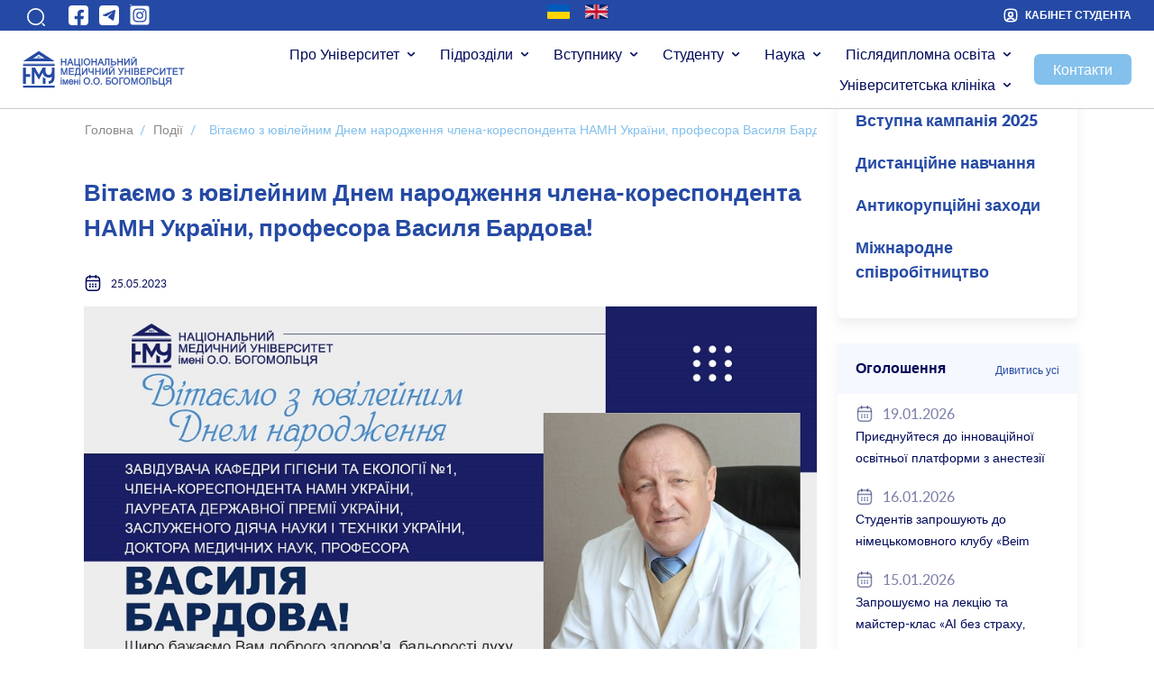

--- FILE ---
content_type: text/html; charset=UTF-8
request_url: https://nmuofficial.com/event/vitayemo-z-yuvilejnym-dnem-narodzhennya-chlena-korespondenta-namn-ukrayiny-profesora-vasylya-bardova/
body_size: 17816
content:
<!DOCTYPE html>
<html>
<head lang="uk" itemscope itemtype="https://schema.org/WebSite">
<meta http-equiv="X-UA-Compatible" content="IE=edge,chrome=1">
<meta name="robots" content="index, follow">
<meta content="text/html; charset=utf-8" http-equiv="Content-Type">
<meta content="black-translucent" name="apple-mobile-web-app-status-bar-style">
<link rel="alternate" hreflang="x-default" href="http://nmu.ua/"/>
<link rel="alternate" hreflang="en" href="http://nmu.ua/en/"/>
<link rel="alternate" hreflang="ru" href="http://nmu.ua/ru/"/>
<link rel="alternate" hreflang="ua" href="http://nmu.ua/"/>
<!--	<link href='http://fonts.googleapis.com/css?family=Open+Sans:400italic,700italic,400,700&subset=latin,cyrillic-ext,cyrillic' rel='stylesheet' type='text/css'>-->
<meta name="viewport" content="width=device-width, initial-scale=1.0"> <!--meta responsive-->
<!--[if lt IE 9]>
<script src="http://html5shiv.googlecode.com/svn/trunk/html5.js"></script>
<![endif]-->
<meta name='robots' content='max-image-preview:large' />
<link rel='dns-prefetch' href='//cdn.jsdelivr.net' />
<link rel='dns-prefetch' href='//cdnjs.cloudflare.com' />
<link rel='dns-prefetch' href='//www.googletagmanager.com' />
<link rel="alternate" title="oEmbed (JSON)" type="application/json+oembed" href="https://nmuofficial.com/wp-json/oembed/1.0/embed?url=https%3A%2F%2Fnmuofficial.com%2Fevent%2Fvitayemo-z-yuvilejnym-dnem-narodzhennya-chlena-korespondenta-namn-ukrayiny-profesora-vasylya-bardova%2F" />
<link rel="alternate" title="oEmbed (XML)" type="text/xml+oembed" href="https://nmuofficial.com/wp-json/oembed/1.0/embed?url=https%3A%2F%2Fnmuofficial.com%2Fevent%2Fvitayemo-z-yuvilejnym-dnem-narodzhennya-chlena-korespondenta-namn-ukrayiny-profesora-vasylya-bardova%2F&#038;format=xml" />
<style id='wp-img-auto-sizes-contain-inline-css' type='text/css'>
img:is([sizes=auto i],[sizes^="auto," i]){contain-intrinsic-size:3000px 1500px}
/*# sourceURL=wp-img-auto-sizes-contain-inline-css */
</style>
<style id='wp-emoji-styles-inline-css' type='text/css'>
img.wp-smiley, img.emoji {
display: inline !important;
border: none !important;
box-shadow: none !important;
height: 1em !important;
width: 1em !important;
margin: 0 0.07em !important;
vertical-align: -0.1em !important;
background: none !important;
padding: 0 !important;
}
/*# sourceURL=wp-emoji-styles-inline-css */
</style>
<!-- <link rel='stylesheet' id='contact-form-7-css' href='https://nmuofficial.com/wp-content/plugins/contact-form-7/includes/css/styles.css?ver=5.7.1' type='text/css' media='all' /> -->
<!-- <link rel='stylesheet' id='social_likes_style_flat-css' href='https://nmuofficial.com/wp-content/plugins/wp-social-likes/css/social-likes_flat.css?ver=6.9' type='text/css' media='all' /> -->
<!-- <link rel='stylesheet' id='social_likes_custom_buttons-css' href='https://nmuofficial.com/wp-content/plugins/wp-social-likes/css/custom-buttons.css?ver=6.9' type='text/css' media='all' /> -->
<!-- <link rel='stylesheet' id='social_likes_style_flat_custom_buttons-css' href='https://nmuofficial.com/wp-content/plugins/wp-social-likes/css/custom-buttons_flat.css?ver=6.9' type='text/css' media='all' /> -->
<!-- <link rel='stylesheet' id='wmi-front-style-css' href='https://nmuofficial.com/wp-content/themes/nmu-new/assets/css/wmi-front-style.css?ver=6.9' type='text/css' media='all' /> -->
<!-- <link rel='stylesheet' id='bootstrap-css' href='https://nmuofficial.com/wp-content/themes/nmu-new/assets/css/bootstrap.css?ver=6.9' type='text/css' media='all' /> -->
<link rel="stylesheet" type="text/css" href="//nmuofficial.com/wp-content/cache/wpfc-minified/fgc34fk3/fy4z0.css" media="all"/>
<link rel='stylesheet' id='datepicker-css' href='https://cdn.jsdelivr.net/npm/vanillajs-datepicker@1.2.0/dist/css/datepicker-bs4.min.css?ver=6.9' type='text/css' media='all' />
<link rel='stylesheet' id='timepicker-css' href='https://cdnjs.cloudflare.com/ajax/libs/timepicker/1.3.3/jquery.timepicker.min.css?ver=6.9' type='text/css' media='all' />
<!-- <link rel='stylesheet' id='style-css' href='https://nmuofficial.com/wp-content/themes/nmu-new/style.css?ver=6.9' type='text/css' media='all' /> -->
<link rel="stylesheet" type="text/css" href="//nmuofficial.com/wp-content/cache/wpfc-minified/dqognuoc/fy4z0.css" media="all"/>
<link rel='stylesheet' id='swiper-bundle-css' href='https://cdn.jsdelivr.net/npm/swiper@8/swiper-bundle.min.css?ver=6.9' type='text/css' media='all' />
<!-- <link rel='stylesheet' id='new-style-css' href='https://nmuofficial.com/wp-content/themes/nmu-new/new-style.css?ver=6.9' type='text/css' media='all' /> -->
<!-- <link rel='stylesheet' id='accordion-css' href='https://nmuofficial.com/wp-content/themes/nmu-new/accordion.css?ver=6.9' type='text/css' media='all' /> -->
<!-- <link rel='stylesheet' id='responsive-css' href='https://nmuofficial.com/wp-content/themes/nmu-new/responsive.css?ver=6.9' type='text/css' media='all' /> -->
<link rel="stylesheet" type="text/css" href="//nmuofficial.com/wp-content/cache/wpfc-minified/mckmpy2g/fy4z0.css" media="all"/>
<script src='//nmuofficial.com/wp-content/cache/wpfc-minified/k15tk9ca/7tep6.js' type="text/javascript"></script>
<!-- <script type="text/javascript" src="https://nmuofficial.com/wp-includes/js/jquery/jquery.min.js?ver=3.7.1" id="jquery-core-js"></script> -->
<!-- <script type="text/javascript" src="https://nmuofficial.com/wp-includes/js/jquery/jquery-migrate.min.js?ver=3.4.1" id="jquery-migrate-js"></script> -->
<!-- <script type="text/javascript" src="https://nmuofficial.com/wp-content/plugins/svg-support/vendor/DOMPurify/DOMPurify.min.js?ver=1.0.1" id="bodhi-dompurify-library-js"></script> -->
<!-- <script type="text/javascript" src="https://nmuofficial.com/wp-content/plugins/svg-support/js/min/svgs-inline-min.js?ver=1.0.1" id="bodhi_svg_inline-js"></script> -->
<script type="text/javascript" id="bodhi_svg_inline-js-after">
/* <![CDATA[ */
cssTarget="img.style-svg";ForceInlineSVGActive="false";frontSanitizationEnabled="on";
//# sourceURL=bodhi_svg_inline-js-after
/* ]]> */
</script>
<script src='//nmuofficial.com/wp-content/cache/wpfc-minified/1difgbg1/7tep6.js' type="text/javascript"></script>
<!-- <script type="text/javascript" src="https://nmuofficial.com/wp-content/plugins/wp-social-likes/js/social-likes.min.js?ver=6.9" id="social_likes_library-js"></script> -->
<!-- <script type="text/javascript" src="https://nmuofficial.com/wp-content/plugins/wp-social-likes/js/custom-buttons.js?ver=6.9" id="social_likes_custom_buttons-js"></script> -->
<!-- <script type="text/javascript" src="https://nmuofficial.com/wp-content/themes/nmu-new/js/jquery-1.11.0.min.js?ver=6.9" id="my_jquery-js"></script> -->
<!-- <script type="text/javascript" src="https://nmuofficial.com/wp-content/themes/nmu-new/assets/js/bootstrap.js?ver=6.9" id="bootstrap-js"></script> -->
<script type="text/javascript" src="https://cdn.jsdelivr.net/npm/vanillajs-datepicker@1.2.0/dist/js/datepicker.min.js?ver=6.9" id="datepicker-js"></script>
<script type="text/javascript" src="https://cdn.jsdelivr.net/npm/vanillajs-datepicker@1.2.0/dist/js/locales/uk.js?ver=6.9" id="datepicker-uk-js"></script>
<script type="text/javascript" src="https://cdnjs.cloudflare.com/ajax/libs/timepicker/1.3.3/jquery.timepicker.min.js?ver=6.9" id="timepicker-js"></script>
<script src='//nmuofficial.com/wp-content/cache/wpfc-minified/k2a3e8nl/fy4z0.js' type="text/javascript"></script>
<!-- <script type="text/javascript" src="https://nmuofficial.com/wp-content/themes/nmu-new/js/jquery.easing.js?ver=6.9" id="my_easing-js"></script> -->
<!-- <script type="text/javascript" src="https://nmuofficial.com/wp-content/themes/nmu-new/js/jquery.nivo.slider.js?ver=6.9" id="my_nivo-js"></script> -->
<!-- <script type="text/javascript" src="https://nmuofficial.com/wp-content/themes/nmu-new/js/jquery.slicknav.js?ver=6.9" id="my_slicknav-js"></script> -->
<!-- <script type="text/javascript" src="https://nmuofficial.com/wp-content/themes/nmu-new/js/modernizr.custom.46884.js?ver=6.9" id="my_modernizr-js"></script> -->
<!-- <script type="text/javascript" src="https://nmuofficial.com/wp-content/themes/nmu-new/js/jquery.mousewheel.js?ver=6.9" id="my_mousewheel-js"></script> -->
<!-- <script type="text/javascript" src="https://nmuofficial.com/wp-content/themes/nmu-new/js/jquery.flexslider.js?ver=6.9" id="my_flexslider-js"></script> -->
<!-- <script type="text/javascript" src="https://nmuofficial.com/wp-content/themes/nmu-new/js/jcarousel.responsive.js?ver=6.9" id="my_jcarousel-js"></script> -->
<!-- <script type="text/javascript" src="https://nmuofficial.com/wp-content/themes/nmu-new/js/jquery.jcarousel.min.js?ver=6.9" id="my_jcarousel_min-js"></script> -->
<!-- <script type="text/javascript" src="https://nmuofficial.com/wp-content/themes/nmu-new/js/jquery.tabslideout.v1.2.js?ver=6.9" id="my_tabslideout-js"></script> -->
<!-- <script type="text/javascript" src="https://nmuofficial.com/wp-content/themes/nmu-new/js/fotorama.js?ver=6.9" id="my_fotorama-js"></script> -->
<script type="text/javascript" src="https://cdn.jsdelivr.net/npm/swiper@8/swiper-bundle.min.js?ver=6.9" id="swiper-bundle-js"></script>
<script src='//nmuofficial.com/wp-content/cache/wpfc-minified/2o2ztif2/fy4z0.js' type="text/javascript"></script>
<!-- <script type="text/javascript" src="https://nmuofficial.com/wp-content/themes/nmu-new/js/main.js?ver=6.9" id="main_my-js"></script> -->
<!-- Початок фрагмента тегу Google (gtag.js), доданого за допомогою Site Kit -->
<!-- Фрагмент Google Analytics, доданий Site Kit -->
<script type="text/javascript" src="https://www.googletagmanager.com/gtag/js?id=GT-NBJ8X8FM" id="google_gtagjs-js" async></script>
<script type="text/javascript" id="google_gtagjs-js-after">
/* <![CDATA[ */
window.dataLayer = window.dataLayer || [];function gtag(){dataLayer.push(arguments);}
gtag("set","linker",{"domains":["nmuofficial.com"]});
gtag("js", new Date());
gtag("set", "developer_id.dZTNiMT", true);
gtag("config", "GT-NBJ8X8FM");
window._googlesitekit = window._googlesitekit || {}; window._googlesitekit.throttledEvents = []; window._googlesitekit.gtagEvent = (name, data) => { var key = JSON.stringify( { name, data } ); if ( !! window._googlesitekit.throttledEvents[ key ] ) { return; } window._googlesitekit.throttledEvents[ key ] = true; setTimeout( () => { delete window._googlesitekit.throttledEvents[ key ]; }, 5 ); gtag( "event", name, { ...data, event_source: "site-kit" } ); }; 
//# sourceURL=google_gtagjs-js-after
/* ]]> */
</script>
<!-- OG: 3.1.6 -->
<link rel="image_src" href="https://nmuofficial.com/wp-content/uploads/2023/05/2023-05-19-Vitannya-BARDOVA_.jpg" />
<meta name="msapplication-TileImage" content="https://nmuofficial.com/wp-content/uploads/2023/05/2023-05-19-Vitannya-BARDOVA_.jpg" />
<!-- og -->
<meta property="og:image" content="https://nmuofficial.com/wp-content/uploads/2023/05/2023-05-19-Vitannya-BARDOVA_.jpg" />
<meta property="og:image:secure_url" content="https://nmuofficial.com/wp-content/uploads/2023/05/2023-05-19-Vitannya-BARDOVA_.jpg" />
<meta property="og:image:width" content="993" />
<meta property="og:image:height" content="746" />
<meta property="og:image:alt" content="2023-05-19 Вітання БАРДОВА_" />
<meta property="og:image:type" content="image/jpeg" />
<meta property="og:description" content="Вітаємо з ювілейним Днем народження члена-кореспондента НАМН України, професора Василя Бардова!" />
<meta property="og:type" content="article" />
<meta property="og:locale" content="uk" />
<meta property="og:site_name" content="Національний медичний університет імені О.О.Богомольця" />
<meta property="og:title" content="Вітаємо з ювілейним Днем народження члена-кореспондента НАМН України, професора Василя Бардова!" />
<meta property="og:url" content="https://nmuofficial.com/event/vitayemo-z-yuvilejnym-dnem-narodzhennya-chlena-korespondenta-namn-ukrayiny-profesora-vasylya-bardova/" />
<meta property="og:updated_time" content="2023-05-25T09:15:38+00:00" />
<!-- article -->
<meta property="article:published_time" content="2023-05-25T04:00:30+00:00" />
<meta property="article:modified_time" content="2023-05-25T06:15:38+00:00" />
<meta property="article:author:username" content="Root" />
<!-- twitter -->
<meta property="twitter:partner" content="ogwp" />
<meta property="twitter:card" content="summary_large_image" />
<meta property="twitter:image" content="https://nmuofficial.com/wp-content/uploads/2023/05/2023-05-19-Vitannya-BARDOVA_.jpg" />
<meta property="twitter:image:alt" content="2023-05-19 Вітання БАРДОВА_" />
<meta property="twitter:title" content="Вітаємо з ювілейним Днем народження члена-кореспондента НАМН України, професора Василя Бардова!" />
<meta property="twitter:description" content="Вітаємо з ювілейним Днем народження члена-кореспондента НАМН України, професора Василя Бардова!" />
<meta property="twitter:url" content="https://nmuofficial.com/event/vitayemo-z-yuvilejnym-dnem-narodzhennya-chlena-korespondenta-namn-ukrayiny-profesora-vasylya-bardova/" />
<!-- schema -->
<meta itemprop="image" content="https://nmuofficial.com/wp-content/uploads/2023/05/2023-05-19-Vitannya-BARDOVA_.jpg" />
<meta itemprop="name" content="Вітаємо з ювілейним Днем народження члена-кореспондента НАМН України, професора Василя Бардова!" />
<meta itemprop="headline" content="Вітаємо з ювілейним Днем народження члена-кореспондента НАМН України, професора Василя Бардова!" />
<meta itemprop="description" content="Вітаємо з ювілейним Днем народження члена-кореспондента НАМН України, професора Василя Бардова!" />
<meta itemprop="datePublished" content="2023-05-25" />
<meta itemprop="dateModified" content="2023-05-25T06:15:38+00:00" />
<meta itemprop="author" content="Root" />
<!-- profile -->
<meta property="profile:username" content="Root" />
<!-- /OG -->
<link rel="https://api.w.org/" href="https://nmuofficial.com/wp-json/" /><link rel="EditURI" type="application/rsd+xml" title="RSD" href="https://nmuofficial.com/xmlrpc.php?rsd" />
<meta name="generator" content="WordPress 6.9" />
<link rel="canonical" href="https://nmuofficial.com/event/vitayemo-z-yuvilejnym-dnem-narodzhennya-chlena-korespondenta-namn-ukrayiny-profesora-vasylya-bardova/" />
<link rel='shortlink' href='https://nmuofficial.com/?p=164431' />
<meta name="generator" content="Site Kit by Google 1.170.0" />        <script type="text/javascript">
(function () {
window.lsow_fs = {can_use_premium_code: false};
})();
</script>
<style type="text/css">
.qtranxs_flag_ua {background-image: url(https://nmuofficial.com/wp-content/plugins/qtranslate-x/flags/ua.png); background-repeat: no-repeat;}
.qtranxs_flag_en {background-image: url(https://nmuofficial.com/wp-content/plugins/qtranslate-x/flags/gb.png); background-repeat: no-repeat;}
</style>
<link hreflang="ua" href="https://nmuofficial.com/ua/event/vitayemo-z-yuvilejnym-dnem-narodzhennya-chlena-korespondenta-namn-ukrayiny-profesora-vasylya-bardova/" rel="alternate" />
<link hreflang="en" href="https://nmuofficial.com/en/event/vitayemo-z-yuvilejnym-dnem-narodzhennya-chlena-korespondenta-namn-ukrayiny-profesora-vasylya-bardova/" rel="alternate" />
<link hreflang="x-default" href="https://nmuofficial.com/event/vitayemo-z-yuvilejnym-dnem-narodzhennya-chlena-korespondenta-namn-ukrayiny-profesora-vasylya-bardova/" rel="alternate" />
<meta name="generator" content="qTranslate-X 3.4.6.8" />
<link rel="icon" href="https://nmuofficial.com/wp-content/uploads/2022/01/cropped-nmu-32x32.png" sizes="32x32" />
<link rel="icon" href="https://nmuofficial.com/wp-content/uploads/2022/01/cropped-nmu-192x192.png" sizes="192x192" />
<link rel="apple-touch-icon" href="https://nmuofficial.com/wp-content/uploads/2022/01/cropped-nmu-180x180.png" />
<meta name="msapplication-TileImage" content="https://nmuofficial.com/wp-content/uploads/2022/01/cropped-nmu-270x270.png" />
<!-- BEGIN - Make Tables Responsive -->
<style type="text/css">
/* Multi-row tables */
@media (max-width: 650px) {
.mtr-table tbody,
.mtr-table {
width: 100% !important;
display: table !important;
}
.mtr-table tr,
.mtr-table .mtr-th-tag,
.mtr-table .mtr-td-tag {
display: block !important;
clear: both !important;
height: auto !important;
}
.mtr-table .mtr-td-tag,
.mtr-table .mtr-th-tag {
text-align: right !important;
width: auto !important;
box-sizing: border-box !important;
overflow: auto !important;
}
.mtr-table .mtr-cell-content {
text-align: right !important;
}
.mtr-table tbody,
.mtr-table tr,
.mtr-table {
border: none !important;
padding: 0 !important;
}
.mtr-table .mtr-td-tag,
.mtr-table .mtr-th-tag {
border: none;
}
.mtr-table tr:nth-child(even) .mtr-td-tag,
.mtr-table tr:nth-child(even) .mtr-th-tag {
border-bottom: 1px solid #dddddd !important;
border-left: 1px solid #dddddd !important;
border-right: 1px solid #dddddd !important;
border-top: none !important;
}
.mtr-table tr:nth-child(odd) .mtr-td-tag,
.mtr-table tr:nth-child(odd) .mtr-th-tag {
border-bottom: 1px solid #bbbbbb !important;
border-left: 1px solid #bbbbbb !important;
border-right: 1px solid #bbbbbb !important;
border-top: none !important;
}
.mtr-table tr:first-of-type td:first-of-type,
.mtr-table tr:first-of-type th:first-of-type {
border-top: 1px solid #bbbbbb !important;
}
.mtr-table.mtr-thead-td tr:nth-of-type(2) td:first-child,
.mtr-table.mtr-thead-td tr:nth-of-type(2) th:first-child,
.mtr-table.mtr-tr-th tr:nth-of-type(2) td:first-child,
.mtr-table.mtr-tr-th tr:nth-of-type(2) th:first-child,
.mtr-table.mtr-tr-td tr:nth-of-type(2) td:first-child,
.mtr-table.mtr-tr-td tr:nth-of-type(2) th:first-child {
border-top: 1px solid #dddddd !important;
}
.mtr-table tr:nth-child(even),
.mtr-table tr:nth-child(even) .mtr-td-tag,
.mtr-table tr:nth-child(even) .mtr-th-tag {
background: #ffffff !important;
}
.mtr-table tr:nth-child(odd),
.mtr-table tr:nth-child(odd) .mtr-td-tag,
.mtr-table tr:nth-child(odd) .mtr-th-tag {
background: #dddddd !important;
}
.mtr-table .mtr-td-tag,
.mtr-table .mtr-td-tag:first-child,
.mtr-table .mtr-th-tag,
.mtr-table .mtr-th-tag:first-child {
padding: 5px 10px !important;
}
.mtr-table td[data-mtr-content]:before,
.mtr-table th[data-mtr-content]:before {
display: inline-block !important;
content: attr(data-mtr-content) !important;
float: left !important;
text-align: left !important;
white-space: pre-line !important;
}
.mtr-table thead,
.mtr-table.mtr-tr-th tr:first-of-type,
.mtr-table.mtr-tr-td tr:first-of-type,
.mtr-table colgroup {
display: none !important;
}
.mtr-cell-content {
max-width: 49% !important;
display: inline-block !important;
}
.mtr-table td[data-mtr-content]:before,
.mtr-table th[data-mtr-content]:before {
max-width: 49% !important;
}
}
/* Single-row tables */
@media (max-width: 650px) {
.mtr-one-row-table .mtr-td-tag,
.mtr-one-row-table .mtr-th-tag {
box-sizing: border-box !important;
}
.mtr-one-row-table colgroup {
display: none !important;
}
.mtr-one-row-table tbody,
.mtr-one-row-table tr,
.mtr-one-row-table {
border: none !important;
padding: 0 !important;
width: 100% !important;
display: block;
}
.mtr-one-row-table .mtr-td-tag,
.mtr-one-row-table .mtr-th-tag {
border: none;
}
.mtr-one-row-table .mtr-td-tag,
.mtr-one-row-table .mtr-th-tag {
display: block !important;
width: 50% !important;
}
.mtr-one-row-table tr {
display: flex !important;
flex-wrap: wrap !important;
}
.mtr-one-row-table td:nth-child(4n+1),
.mtr-one-row-table th:nth-child(4n+1),
.mtr-one-row-table td:nth-child(4n+2),
.mtr-one-row-table th:nth-child(4n+2) {
background: #dddddd !important;
}
.mtr-one-row-table th:nth-child(2n+1),
.mtr-one-row-table td:nth-child(2n+1) {
border-right: 1px solid #bbbbbb !important;
border-left: 1px solid #bbbbbb !important;
}
.mtr-one-row-table td:nth-child(2n+2),
.mtr-one-row-table th:nth-child(2n+2) {
border-right: 1px solid #bbbbbb !important;
}
/* last two */
.mtr-one-row-table td:nth-last-child(-n+2),
.mtr-one-row-table th:nth-last-child(-n+2) {
border-bottom: 1px solid #bbbbbb !important;
}
.mtr-one-row-table .mtr-td-tag,
.mtr-one-row-table .mtr-th-tag {
border-top: 1px solid #bbbbbb !important;
padding: 5px 10px !important;
}
}
</style>
<!-- END - Make Tables Responsive -->
<script type="text/javascript">
$(function () {
$(window).scroll(function () {
if ($(this).scrollTop() != 0) {
$('#toTop').fadeIn();
} else {
$('#toTop').fadeOut();
}
});
$('#toTop').click(function () {
$('body,html').animate({scrollTop: 0}, 800);
});
});
</script>
<script type="text/javascript">
var gaJsHost = (("https:" == document.location.protocol) ? "https://ssl." : "http://www.");
document.write(unescape("%3Cscript src='" + gaJsHost + "google-analytics.com/ga.js' type='text/javascript'%3E%3C/script%3E"));
</script>
<script type="text/javascript">
try {
var pageTracker = _gat._getTracker("UA-11056891-4");
pageTracker._trackPageview();
} catch(err) {}</script>
<!--     <style>
#wpadminbar {
display: none;
} 
</style>-->
<script type="text/javascript" src="//vnz.osvita.net/schedule-loader.ashx"></script>
<script type="text/javascript">
var schedule = new ait.Schedule("#schedule_container_nmu_table", 11793, { isRenderStudyTimePeriod: true });
</script>
<!-- <link rel='stylesheet' id='glg-photobox-style-css' href='https://nmuofficial.com/wp-content/plugins/gallery-lightbox-slider/css/photobox/photobox.min.css?ver=1.0.0.41' type='text/css' media='' /> -->
<link rel="stylesheet" type="text/css" href="//nmuofficial.com/wp-content/cache/wpfc-minified/1girli6d/7tep6.css" media="all"/>
</head>
<body>
<div class="main-page">
<section class="top-bar">
<div class="container-fluid">
<div class="row d-flex justify-content-between ">
<div class="col d-flex align-items-start align-items-center">
<!--            search-->
<div class="button_search" data-toggle="collapse" role="button" data-target="#search_open"
aria-controls="search_open">
<span class="icon-search"> </span>
</div>
<div class="search collapse " id="search_open">
<form method="get" id="poisk" action="https://nmuofficial.com/">
<input type="text" name="s" value="Пошук"
onblur="if(this.value=='')this.value=this.defaultValue;"
onfocus="if(this.value==this.defaultValue)this.value='';" class="input"/>
<input type="submit" name="" value="" class="submit"/>
</form>
</div>
<ul class="list-social ">
<li class="list-social-item" >
<a href="https://www.facebook.com/bogomoletsmedicaluniversity/" target="_blank">
<svg width="24" height="24" viewBox="0 0 24 24" fill="none" xmlns="http://www.w3.org/2000/svg">
<rect x="1" y="1" width="22" height="22" rx="4" fill="white"/>
<path d="M14.5501 10.5301V12.8601H17.9201L17.3901 16.2801H14.5501V23.0001C13.7026 23.0828 12.8516 23.0029 12.0001 23.0001H10.9101V16.3001H7.83008V12.8601H10.9101V10.2901C10.8794 9.66776 10.9732 9.04558 11.1862 8.46002C11.3991 7.87445 11.7268 7.33731 12.1501 6.88008C13.8901 5.00008 18.0001 6.00008 18.0001 6.00008V8.86008H16.2201C15.7772 8.86008 15.3524 9.03602 15.0392 9.34921C14.726 9.6624 14.5501 10.0872 14.5501 10.5301Z" fill="currentColor"/>
</svg>
</a>
</li>
<li  class="list-social-item">
<a href="https://t.me/NMU_official_com" target="_blank">
<svg width="24" height="24" viewBox="0 0 24 24" fill="none" xmlns="http://www.w3.org/2000/svg">
<rect x="1" y="1" width="22" height="22" rx="4" fill="white"/>
<path fill-rule="evenodd" clip-rule="evenodd" d="M17.8504 6.06563L5.30815 11.3626C5.21719 11.3989 5.13921 11.4617 5.08429 11.5428C5.02936 11.6239 5 11.7196 5 11.8176C5 11.9155 5.02936 12.0112 5.08429 12.0924C5.13921 12.1735 5.21719 12.2362 5.30815 12.2726L7.6416 13.0076C8.01081 13.1217 8.40108 13.1504 8.78303 13.0918C9.16498 13.0332 9.52866 12.8888 9.84671 12.6693L15.132 9.01744C15.1697 8.99795 15.213 8.99193 15.2546 9.00036C15.2963 9.00879 15.3338 9.03118 15.361 9.06382C15.3882 9.09646 15.4035 9.1374 15.4042 9.17988C15.405 9.22236 15.3913 9.26384 15.3653 9.29746L11.3168 13.171C11.2138 13.2721 11.1344 13.3946 11.0843 13.5299C11.0341 13.6652 11.0145 13.8099 11.0267 13.9537C11.039 14.0975 11.0829 14.2368 11.1552 14.3617C11.2275 14.4865 11.3265 14.5939 11.4451 14.6761L15.797 17.6162C15.933 17.7058 16.0892 17.76 16.2515 17.7741C16.4137 17.7882 16.5769 17.7616 16.7263 17.6967C16.8757 17.6319 17.0066 17.5308 17.1071 17.4027C17.2076 17.2745 17.2746 17.1234 17.3021 16.9628L19.0172 6.99901C19.0436 6.84853 19.029 6.69371 18.9751 6.55078C18.9211 6.40785 18.8297 6.28208 18.7103 6.18664C18.591 6.09119 18.4483 6.0296 18.297 6.00831C18.1457 5.98702 17.9914 6.00682 17.8504 6.06563Z" fill="currentColor"/>
</svg>
</a>
</li>
<li  class="list-social-item">
<a href="https://instagram.com/nmu_bogomolets_official" target="_blank">
<svg xmlns="http://www.w3.org/2000/svg" class="uinst" width="24" height="24" viewBox="0 0 448 512"><!--! Font Awesome Free 6.4.2 by @fontawesome - https://fontawesome.com License - https://fontawesome.com/license (Commercial License) Copyright 2023 Fonticons, Inc. --><style>svg.uinst{fill:#ffffff}</style><rect x="0" y="0" width="24" height="24" rx="4"/><path d="M224,202.66A53.34,53.34,0,1,0,277.36,256,53.38,53.38,0,0,0,224,202.66Zm124.71-41a54,54,0,0,0-30.41-30.41c-21-8.29-71-6.43-94.3-6.43s-73.25-1.93-94.31,6.43a54,54,0,0,0-30.41,30.41c-8.28,21-6.43,71.05-6.43,94.33S91,329.26,99.32,350.33a54,54,0,0,0,30.41,30.41c21,8.29,71,6.43,94.31,6.43s73.24,1.93,94.3-6.43a54,54,0,0,0,30.41-30.41c8.35-21,6.43-71.05,6.43-94.33S357.1,182.74,348.75,161.67ZM224,338a82,82,0,1,1,82-82A81.9,81.9,0,0,1,224,338Zm85.38-148.3a19.14,19.14,0,1,1,19.13-19.14A19.1,19.1,0,0,1,309.42,189.74ZM400,32H48A48,48,0,0,0,0,80V432a48,48,0,0,0,48,48H400a48,48,0,0,0,48-48V80A48,48,0,0,0,400,32ZM382.88,322c-1.29,25.63-7.14,48.34-25.85,67s-41.4,24.63-67,25.85c-26.41,1.49-105.59,1.49-132,0-25.63-1.29-48.26-7.15-67-25.85s-24.63-41.42-25.85-67c-1.49-26.42-1.49-105.61,0-132,1.29-25.63,7.07-48.34,25.85-67s41.47-24.56,67-25.78c26.41-1.49,105.59-1.49,132,0,25.63,1.29,48.33,7.15,67,25.85s24.63,41.42,25.85,67.05C384.37,216.44,384.37,295.56,382.88,322Z"/></svg>
</a>
</li>
</ul>
</div>
<div class="col d-flex align-items-center justify-content-center">
<!--            lang-->
<div class="lang">
<div id="sidebar" role="complementary">
<ul>
<li id="qtranslate-2" class="widget qtranxs_widget">
<ul class="language-chooser language-chooser-image qtranxs_language_chooser" id="qtranslate-2-chooser">
<li class="lang-ua active"><a href="https://nmuofficial.com/ua/event/vitayemo-z-yuvilejnym-dnem-narodzhennya-chlena-korespondenta-namn-ukrayiny-profesora-vasylya-bardova/" hreflang="ua" title="УКР (ua)" class="qtranxs_image qtranxs_image_ua"><img src="https://nmuofficial.com/wp-content/themes/nmu-new/flags/ua.png" alt="УКР (ua)" /><span style="display:none">УКР</span></a></li>
<li class="lang-en"><a href="https://nmuofficial.com/en/event/vitayemo-z-yuvilejnym-dnem-narodzhennya-chlena-korespondenta-namn-ukrayiny-profesora-vasylya-bardova/" hreflang="en" title="ENG (en)" class="qtranxs_image qtranxs_image_en"><img src="https://nmuofficial.com/wp-content/themes/nmu-new/flags/gb.png" alt="ENG (en)" /><span style="display:none">ENG</span></a></li>
</ul><div class="qtranxs_widget_end"></div>
</li>
</ul>
</div>
</div>
</div>
<div class="col d-flex align-items-center justify-content-end">
<a href="https://student.nmuofficial.com/#/" target="_blank" class="text-uppercase text-user">
<svg width="16" height="16" viewBox="0 0 16 16" fill="none" xmlns="http://www.w3.org/2000/svg">
<path d="M12.0934 14.4133C11.5067 14.5867 10.8134 14.6667 10.0001 14.6667H6.00007C5.18674 14.6667 4.49341 14.5867 3.90674 14.4133C4.0534 12.68 5.8334 11.3133 8.00007 11.3133C10.1667 11.3133 11.9467 12.68 12.0934 14.4133Z"
stroke="currentColor" stroke-width="1.5" stroke-linecap="round"
stroke-linejoin="round"/>
<path d="M10.0002 1.33333H6.00016C2.66683 1.33333 1.3335 2.66667 1.3335 6V10C1.3335 12.52 2.0935 13.9 3.90683 14.4133C4.0535 12.68 5.8335 11.3133 8.00016 11.3133C10.1668 11.3133 11.9468 12.68 12.0935 14.4133C13.9068 13.9 14.6668 12.52 14.6668 10V6C14.6668 2.66667 13.3335 1.33333 10.0002 1.33333ZM8.00016 9.44666C6.68016 9.44666 5.6135 8.37335 5.6135 7.05335C5.6135 5.73335 6.68016 4.66667 8.00016 4.66667C9.32016 4.66667 10.3868 5.73335 10.3868 7.05335C10.3868 8.37335 9.32016 9.44666 8.00016 9.44666Z"
stroke="currentColor" stroke-width="1.5" stroke-linecap="round"
stroke-linejoin="round"/>
<path d="M10.3866 7.05334C10.3866 8.37334 9.31995 9.44665 7.99995 9.44665C6.67995 9.44665 5.61328 8.37334 5.61328 7.05334C5.61328 5.73334 6.67995 4.66667 7.99995 4.66667C9.31995 4.66667 10.3866 5.73334 10.3866 7.05334Z"
stroke="currentColor" stroke-width="1.5" stroke-linecap="round"
stroke-linejoin="round"/>
</svg>
<span class="d-none d-md-block">Кабінет студента</span></a>
</div>
</div>
</div>
</section>
<section class="top">
<div class="container-fluid">
<div class="row">
<div class="col-xl-2 col-md-3 col-10 d-flex align-items-center justify-content-start">
<div class="logo">
<a href="/">
<img src="/wp-content/uploads/2022/11/logo-white.svg" alt="НАЦІОНАЛЬНИЙ  МЕДИЧНИЙ УНІВЕРСИТЕТ  імені  О.О. Богомольця<br>
<span>ЧЕСТЬ,  МИЛОСЕРДЯ,  СЛАВА</span>">
</a>
</div>
</div>
<!--            menu-->
<div class="col-xl-10 col-md-9 col-2  d-flex align-items-center justify-content-end">
<nav class="navbar navbar-expand-md main-menu  d-flex align-items-center justify-content-end"
role="navigation">
<!-- Brand and toggle get grouped for better mobile display -->
<button class="navbar-toggler" type="button" data-toggle="collapse"
data-target="#bs-example-navbar-collapse-1" aria-controls="bs-example-navbar-collapse-1"
aria-expanded="false"
aria-label="Toggle navigation">
<svg width="24" height="24" viewBox="0 0 24 24" fill="none"
xmlns="http://www.w3.org/2000/svg">
<path d="M3 7H21" stroke="#010A5A" stroke-width="1.5" stroke-linecap="round"/>
<path d="M3 12H21" stroke="#010A5A" stroke-width="1.5" stroke-linecap="round"/>
<path d="M3 17H21" stroke="#010A5A" stroke-width="1.5" stroke-linecap="round"/>
</svg>
</button>
<div id="bs-example-navbar-collapse-1" class="collapse navbar-collapse"><ul id="menu-header" class="nav navbar-nav top-menu navbar-nav mr-auto"><li itemscope="itemscope" itemtype="https://www.schema.org/SiteNavigationElement" id="menu-item-155602" class="col-menu-2 css-column-2 menu-item menu-item-type-post_type menu-item-object-page menu-item-has-children dropdown menu-item-155602 nav-item wp-menu-img wp-menu-img-before"><a href="#" data-href="https://nmuofficial.com/zagalni-vidomosti/" data-toggle="dropdown" aria-haspopup="true" aria-expanded="false" class="dropdown-toggle nav-link" id="menu-item-dropdown-155602">Про Університет</a>
<ul class="dropdown-menu depth_0" aria-labelledby="menu-item-dropdown-155602" role="menu2">
<li itemscope="itemscope" itemtype="https://www.schema.org/SiteNavigationElement" id="menu-item-155828" class="nav-link-a menu-item menu-item-type-post_type menu-item-object-page menu-item-155828 nav-item wp-menu-img wp-menu-img-before"><a href="https://nmuofficial.com/pro-universytet/" class=" dropdown-item" role="menuitem">Про Університет</a></li>
<li itemscope="itemscope" itemtype="https://www.schema.org/SiteNavigationElement" id="menu-item-205743" class="nav-link-a menu-item menu-item-type-post_type menu-item-object-page menu-item-205743 nav-item wp-menu-img wp-menu-img-before"><a href="https://nmuofficial.com/misiya-viziya-tsinnosti/" class=" dropdown-item" role="menuitem">Місія, візія, цінності</a></li>
<li itemscope="itemscope" itemtype="https://www.schema.org/SiteNavigationElement" id="menu-item-205688" class="nav-link-a menu-item menu-item-type-post_type menu-item-object-page menu-item-205688 nav-item wp-menu-img wp-menu-img-before"><a href="https://nmuofficial.com/strategiya-rozvytku-do-2030-roku/" class=" dropdown-item" role="menuitem">Стратегія розвитку до 2030 року</a></li>
<li itemscope="itemscope" itemtype="https://www.schema.org/SiteNavigationElement" id="menu-item-155606" class="nav-link-a menu-item menu-item-type-post_type menu-item-object-page menu-item-155606 nav-item wp-menu-img wp-menu-img-before"><a href="https://nmuofficial.com/administratsiya-universytetu/" class=" dropdown-item" role="menuitem">Керівництво Університету</a></li>
<li itemscope="itemscope" itemtype="https://www.schema.org/SiteNavigationElement" id="menu-item-155607" class="nav-link-a menu-item menu-item-type-post_type menu-item-object-page menu-item-155607 nav-item wp-menu-img wp-menu-img-before"><a href="https://nmuofficial.com/naglyadova-rada/" class=" dropdown-item" role="menuitem">Наглядова рада</a></li>
<li itemscope="itemscope" itemtype="https://www.schema.org/SiteNavigationElement" id="menu-item-155608" class="nav-link-a menu-item menu-item-type-post_type menu-item-object-page menu-item-155608 nav-item wp-menu-img wp-menu-img-before"><a href="https://nmuofficial.com/zagalni-vidomosti/konferentsiya-trudovogo-kolektyvu/" class=" dropdown-item" role="menuitem">Конференція трудового колективу</a></li>
<li itemscope="itemscope" itemtype="https://www.schema.org/SiteNavigationElement" id="menu-item-155609" class="nav-link-a menu-item menu-item-type-post_type menu-item-object-page menu-item-155609 nav-item wp-menu-img wp-menu-img-before"><a href="https://nmuofficial.com/zagalni-vidomosti/vchena-rada/" class=" dropdown-item" role="menuitem">Вчена рада</a></li>
<li itemscope="itemscope" itemtype="https://www.schema.org/SiteNavigationElement" id="menu-item-155614" class="nav-link-a menu-item menu-item-type-post_type menu-item-object-page menu-item-155614 nav-item wp-menu-img wp-menu-img-before"><a href="https://nmuofficial.com/documents-of-the-university/" class=" dropdown-item" role="menuitem">Документи Університету</a></li>
<li itemscope="itemscope" itemtype="https://www.schema.org/SiteNavigationElement" id="menu-item-183615" class="nav-link-a menu-item menu-item-type-post_type menu-item-object-page menu-item-183615 nav-item wp-menu-img wp-menu-img-before"><a href="https://nmuofficial.com/grantova-diyalnist/" class=" dropdown-item" role="menuitem">Грантова діяльність</a></li>
<li itemscope="itemscope" itemtype="https://www.schema.org/SiteNavigationElement" id="menu-item-155623" class="nav-link-a menu-item menu-item-type-post_type menu-item-object-page menu-item-155623 nav-item wp-menu-img wp-menu-img-before"><a href="https://nmuofficial.com/zagalni-vidomosti/muzeyi/" class=" dropdown-item" role="menuitem">Університетські колекції</a></li>
<li itemscope="itemscope" itemtype="https://www.schema.org/SiteNavigationElement" id="menu-item-155621" class="nav-link-a menu-item menu-item-type-post_type menu-item-object-page menu-item-155621 nav-item wp-menu-img wp-menu-img-before"><a href="https://nmuofficial.com/zagalni-vidomosti/profkom/" class=" dropdown-item" role="menuitem">Профком співробітників</a></li>
<li itemscope="itemscope" itemtype="https://www.schema.org/SiteNavigationElement" id="menu-item-155829" class="nav-link-a menu-item menu-item-type-post_type menu-item-object-page menu-item-155829 nav-item wp-menu-img wp-menu-img-before"><a href="https://nmuofficial.com/akredytatsiya-2022/" class=" dropdown-item" role="menuitem">Акредитація</a></li>
<li itemscope="itemscope" itemtype="https://www.schema.org/SiteNavigationElement" id="menu-item-155625" class="nav-link-a menu-item menu-item-type-post_type menu-item-object-page menu-item-155625 nav-item wp-menu-img wp-menu-img-before"><a href="https://nmuofficial.com/rada-robotodavtsiv-nmu/" class=" dropdown-item" role="menuitem">Рада роботодавців НМУ</a></li>
<li itemscope="itemscope" itemtype="https://www.schema.org/SiteNavigationElement" id="menu-item-155627" class="nav-link-a menu-item menu-item-type-post_type menu-item-object-page menu-item-155627 nav-item wp-menu-img wp-menu-img-before"><a href="https://nmuofficial.com/antykorupcia/" class=" dropdown-item" role="menuitem">Антикорупційна діяльність</a></li>
<li itemscope="itemscope" itemtype="https://www.schema.org/SiteNavigationElement" id="menu-item-155626" class="nav-link-a menu-item menu-item-type-post_type menu-item-object-page menu-item-155626 nav-item wp-menu-img wp-menu-img-before"><a href="https://nmuofficial.com/blagodijna-dopomoga-ta-volonterstvo/" class=" dropdown-item" role="menuitem">Інформація про отриману благодійну допомогу</a></li>
<li itemscope="itemscope" itemtype="https://www.schema.org/SiteNavigationElement" id="menu-item-199896" class="nav-link-a menu-item menu-item-type-post_type menu-item-object-page menu-item-199896 nav-item wp-menu-img wp-menu-img-before"><a href="https://nmuofficial.com/derzhavni-zakupivli/" class=" dropdown-item" role="menuitem">Державні закупівлі</a></li>
<li itemscope="itemscope" itemtype="https://www.schema.org/SiteNavigationElement" id="menu-item-199944" class="nav-link-a menu-item menu-item-type-custom menu-item-object-custom menu-item-199944 nav-item wp-menu-img wp-menu-img-before"><a href="/documents-of-the-university/moralno-etychnyj-kodeks-uchasnykiv-osvitnogo-protsesu-nmu-imeni-o-o-bogomoltsya/" class=" dropdown-item" role="menuitem">Морально-етичний кодекс</a></li>
<li itemscope="itemscope" itemtype="https://www.schema.org/SiteNavigationElement" id="menu-item-199945" class="nav-link-a menu-item menu-item-type-custom menu-item-object-custom menu-item-199945 nav-item wp-menu-img wp-menu-img-before"><a href="/kontakti/bankivski-rekvizyty/" class=" dropdown-item" role="menuitem">Оплата послуг</a></li>
<li itemscope="itemscope" itemtype="https://www.schema.org/SiteNavigationElement" id="menu-item-196217" class="nav-link-a menu-item menu-item-type-post_type menu-item-object-page menu-item-196217 nav-item wp-menu-img wp-menu-img-before"><a href="https://nmuofficial.com/nmu-180/zolota-knyga-poshany/" class=" dropdown-item" role="menuitem">Книга “Студенти-випускники – Гордість Університету”</a></li>
<li itemscope="itemscope" itemtype="https://www.schema.org/SiteNavigationElement" id="menu-item-155605" class="nav-link-a menu-item menu-item-type-post_type menu-item-object-page menu-item-155605 nav-item wp-menu-img wp-menu-img-before"><a href="https://nmuofficial.com/zagalni-vidomosti/memorial/" class=" dropdown-item" role="menuitem">Меморіал пам&#8217;яті загиблих</a></li>
</ul>
</li>
<li itemscope="itemscope" itemtype="https://www.schema.org/SiteNavigationElement" id="menu-item-155615" class="col-menu-2 css-column-2 menu-item menu-item-type-custom menu-item-object-custom menu-item-has-children dropdown menu-item-155615 nav-item wp-menu-img wp-menu-img-before"><a href="#" data-href="#" data-toggle="dropdown" aria-haspopup="true" aria-expanded="false" class="dropdown-toggle nav-link" id="menu-item-dropdown-155615">Підрозділи</a>
<ul class="dropdown-menu depth_0" aria-labelledby="menu-item-dropdown-155615" role="menu2">
<li itemscope="itemscope" itemtype="https://www.schema.org/SiteNavigationElement" id="menu-item-155613" class="nav-link-a menu-item menu-item-type-post_type menu-item-object-page menu-item-155613 nav-item wp-menu-img wp-menu-img-before"><a href="https://nmuofficial.com/zagalni-vidomosti/pidrozdily/" class=" dropdown-item" role="menuitem">Структурні підрозділи</a></li>
<li itemscope="itemscope" itemtype="https://www.schema.org/SiteNavigationElement" id="menu-item-155610" class="nav-link-a menu-item menu-item-type-post_type menu-item-object-page menu-item-155610 nav-item wp-menu-img wp-menu-img-before"><a href="https://nmuofficial.com/zagalni-vidomosti/rektorat/" class=" dropdown-item" role="menuitem">Ректорат</a></li>
<li itemscope="itemscope" itemtype="https://www.schema.org/SiteNavigationElement" id="menu-item-155611" class="nav-link-a menu-item menu-item-type-post_type menu-item-object-page menu-item-155611 nav-item wp-menu-img wp-menu-img-before"><a href="https://nmuofficial.com/zagalni-vidomosti/fakultety/" class=" dropdown-item" role="menuitem">Інститути та факультети</a></li>
<li itemscope="itemscope" itemtype="https://www.schema.org/SiteNavigationElement" id="menu-item-155612" class="nav-link-a menu-item menu-item-type-post_type menu-item-object-page menu-item-155612 nav-item wp-menu-img wp-menu-img-before"><a href="https://nmuofficial.com/zagalni-vidomosti/kafedri/" class=" dropdown-item" role="menuitem">Кафедри</a></li>
<li itemscope="itemscope" itemtype="https://www.schema.org/SiteNavigationElement" id="menu-item-155634" class="nav-link-a menu-item menu-item-type-post_type menu-item-object-page menu-item-155634 nav-item wp-menu-img wp-menu-img-before"><a href="https://nmuofficial.com/vstupna-kampaniya/medychnyj-koledzh/" class=" dropdown-item" role="menuitem">Медичний фаховий коледж</a></li>
<li itemscope="itemscope" itemtype="https://www.schema.org/SiteNavigationElement" id="menu-item-155620" class="nav-link-a menu-item menu-item-type-post_type menu-item-object-page menu-item-155620 nav-item wp-menu-img wp-menu-img-before"><a href="https://nmuofficial.com/zagalni-vidomosti/mizhnarodne-spivrobitnytstvo/" class=" dropdown-item" role="menuitem">Міжнародне співробітництво</a></li>
<li itemscope="itemscope" itemtype="https://www.schema.org/SiteNavigationElement" id="menu-item-155619" class="nav-link-a menu-item menu-item-type-post_type menu-item-object-page menu-item-155619 nav-item wp-menu-img wp-menu-img-before"><a href="https://nmuofficial.com/zagalni-vidomosti/klinichni-bazy/" class=" dropdown-item" role="menuitem">Лікувально-консультативна робота</a></li>
<li itemscope="itemscope" itemtype="https://www.schema.org/SiteNavigationElement" id="menu-item-155622" class="nav-link-a menu-item menu-item-type-post_type menu-item-object-page menu-item-155622 nav-item wp-menu-img wp-menu-img-before"><a href="https://nmuofficial.com/zagalni-vidomosti/biblioteky/" class=" dropdown-item" role="menuitem">Бібліотека</a></li>
<li itemscope="itemscope" itemtype="https://www.schema.org/SiteNavigationElement" id="menu-item-167989" class="nav-link-a menu-item menu-item-type-post_type menu-item-object-page menu-item-167989 nav-item wp-menu-img wp-menu-img-before"><a href="https://nmuofficial.com/navchalno-naukovyj-tsentr-medychnyh-symulyatsij/" class=" dropdown-item" role="menuitem">Навчально-науковий центр медичних симуляцій</a></li>
<li itemscope="itemscope" itemtype="https://www.schema.org/SiteNavigationElement" id="menu-item-155671" class="nav-link-a menu-item menu-item-type-post_type menu-item-object-page menu-item-155671 nav-item wp-menu-img wp-menu-img-before"><a href="https://nmuofficial.com/nauka/instytut-gigiyeny-ta-ekologiyi/" class=" dropdown-item" role="menuitem">Інститут оцінки відповідності, гігієни та екології</a></li>
<li itemscope="itemscope" itemtype="https://www.schema.org/SiteNavigationElement" id="menu-item-155672" class="nav-link-a menu-item menu-item-type-post_type menu-item-object-page menu-item-155672 nav-item wp-menu-img wp-menu-img-before"><a href="https://nmuofficial.com/nauka/ndi-eksperymentalnoyi-ta-klinichnoyi-medytsyny/" class=" dropdown-item" role="menuitem">НДІ експериментальної та клінічної медицини</a></li>
<li itemscope="itemscope" itemtype="https://www.schema.org/SiteNavigationElement" id="menu-item-157603" class="nav-link-a menu-item menu-item-type-custom menu-item-object-custom menu-item-157603 nav-item wp-menu-img wp-menu-img-before"><a href="/gazeta-medichni-kadri/" class=" dropdown-item" role="menuitem">Газета “Медичні кадри”</a></li>
<li itemscope="itemscope" itemtype="https://www.schema.org/SiteNavigationElement" id="menu-item-155618" class="nav-link-a menu-item menu-item-type-post_type menu-item-object-page menu-item-155618 nav-item wp-menu-img wp-menu-img-before"><a href="https://nmuofficial.com/zagalni-vidomosti/kafedri/navchalno-naukovyj-tsentr-ukrayinskyj-treningovyj-tsentr-simejnoyi-medytsyny/" class=" dropdown-item" role="menuitem">Український центр сімейної медицини ННЦ УТЦСМ</a></li>
</ul>
</li>
<li itemscope="itemscope" itemtype="https://www.schema.org/SiteNavigationElement" id="menu-item-155628" class="col-menu-2 menu-item menu-item-type-post_type menu-item-object-page menu-item-has-children dropdown menu-item-155628 nav-item col-menu-2 wp-menu-img wp-menu-img-before"><a href="#" data-href="https://nmuofficial.com/vstupniku/" data-toggle="dropdown" aria-haspopup="true" aria-expanded="false" class="dropdown-toggle nav-link" id="menu-item-dropdown-155628">Вступнику</a>
<ul class="dropdown-menu depth_0" aria-labelledby="menu-item-dropdown-155628" role="menu2">
<li itemscope="itemscope" itemtype="https://www.schema.org/SiteNavigationElement" id="menu-item-155629" class="column-name menu-item menu-item-type-post_type menu-item-object-page menu-item-155629 nav-item wp-menu-img wp-menu-img-after"><a href="https://nmuofficial.com/vstupna-kampaniya/" class=" dropdown-item" role="menuitem"><span>Вступна кампанія 2024/2025</span><img src="https://nmuofficial.com/wp-content/uploads/2025/04/2025.jpg" ></a></li>
<li itemscope="itemscope" itemtype="https://www.schema.org/SiteNavigationElement" id="menu-item-155630" class="column-name menu-item menu-item-type-custom menu-item-object-custom menu-item-has-children dropdown menu-item-155630 nav-item wp-menu-img wp-menu-img-before"><a href="https://nmuofficial.com/vstupna-kampaniya/" class=" dropdown-item" role="menuitem">Вступ до університету</a>
<ul class='no-dropdown' aria-labelledby="menu-item-dropdown-155628" role="menu3">
<li itemscope="itemscope" itemtype="https://www.schema.org/SiteNavigationElement" id="menu-item-155631" class="menu-item menu-item-type-post_type menu-item-object-page menu-item-155631 nav-item wp-menu-img wp-menu-img-before"><a href="https://nmuofficial.com/vstupna-kampaniya/vazhlyva-informatsiya-ta-ogoloshennya-dlya-vstupnykiv/" class=" dropdown-item" role="menuitem">Важлива інформація та оголошення для вступників</a></li>
<li itemscope="itemscope" itemtype="https://www.schema.org/SiteNavigationElement" id="menu-item-155632" class="menu-item menu-item-type-custom menu-item-object-custom menu-item-155632 nav-item wp-menu-img wp-menu-img-before"><a href="/vstupna-kampaniya-2020/pravyla-pryjomu-do-nmu/" class=" dropdown-item" role="menuitem">Правила прийому до НМУ</a></li>
<li itemscope="itemscope" itemtype="https://www.schema.org/SiteNavigationElement" id="menu-item-157031" class="menu-item menu-item-type-post_type menu-item-object-page menu-item-157031 nav-item wp-menu-img wp-menu-img-before"><a href="https://nmuofficial.com/vstupniku/poryadok-perevedennya-z-inshogo-zvo/" class=" dropdown-item" role="menuitem">Порядок переведення з іншого ЗВО</a></li>
<li itemscope="itemscope" itemtype="https://www.schema.org/SiteNavigationElement" id="menu-item-155633" class="menu-item menu-item-type-post_type menu-item-object-page menu-item-155633 nav-item wp-menu-img wp-menu-img-before"><a href="https://nmuofficial.com/vstupna-kampaniya/dlya-vstupnykiv-z-krymu-ta-donbasu/" class=" dropdown-item" role="menuitem">Для вступників з тимчасово окупованих та особливо небезпечних територій</a></li>
<li itemscope="itemscope" itemtype="https://www.schema.org/SiteNavigationElement" id="menu-item-199972" class="menu-item menu-item-type-custom menu-item-object-custom menu-item-199972 nav-item wp-menu-img wp-menu-img-before"><a href="/vstupna-kampaniya/medychnyj-koledzh/" class=" dropdown-item" role="menuitem">Вступ до Медичного фахового коледжу</a></li>
<li itemscope="itemscope" itemtype="https://www.schema.org/SiteNavigationElement" id="menu-item-178501" class="menu-item menu-item-type-custom menu-item-object-custom menu-item-178501 nav-item wp-menu-img wp-menu-img-before"><a href="https://nmuofficial.com/nauka/viddil-aspirantury-doktorantury/umovy-pryjomu-na-navchannya/" class=" dropdown-item" role="menuitem">Правила прийому до аспірантури та докторантури</a></li>
<li itemscope="itemscope" itemtype="https://www.schema.org/SiteNavigationElement" id="menu-item-155636" class="menu-item menu-item-type-post_type menu-item-object-page menu-item-155636 nav-item wp-menu-img wp-menu-img-before"><a href="https://nmuofficial.com/vstupniku/pidgotovchi-kursy/" class=" dropdown-item" role="menuitem">Підготовчі курси</a></li>
</ul>
</li>
</ul>
</li>
<li itemscope="itemscope" itemtype="https://www.schema.org/SiteNavigationElement" id="menu-item-155637" class="col-menu-2 css-column-2 menu-item menu-item-type-post_type menu-item-object-page menu-item-has-children dropdown menu-item-155637 nav-item wp-menu-img wp-menu-img-before"><a href="#" data-href="https://nmuofficial.com/studentu/" data-toggle="dropdown" aria-haspopup="true" aria-expanded="false" class="dropdown-toggle nav-link" id="menu-item-dropdown-155637">Студенту</a>
<ul class="dropdown-menu depth_0" aria-labelledby="menu-item-dropdown-155637" role="menu2">
<li itemscope="itemscope" itemtype="https://www.schema.org/SiteNavigationElement" id="menu-item-155650" class="nav-link-a menu-item menu-item-type-post_type menu-item-object-page menu-item-155650 nav-item wp-menu-img wp-menu-img-before"><a href="https://nmuofficial.com/studentu/schedule-training-sessions/" class=" dropdown-item" role="menuitem">Розклад навчальних занять</a></li>
<li itemscope="itemscope" itemtype="https://www.schema.org/SiteNavigationElement" id="menu-item-155648" class="nav-link-a menu-item menu-item-type-post_type menu-item-object-page menu-item-155648 nav-item wp-menu-img wp-menu-img-before"><a href="https://nmuofficial.com/studentu/student-personal-cabinet/" class=" dropdown-item" role="menuitem">Електронний кабінет студента</a></li>
<li itemscope="itemscope" itemtype="https://www.schema.org/SiteNavigationElement" id="menu-item-199973" class="nav-link-a menu-item menu-item-type-custom menu-item-object-custom menu-item-199973 nav-item wp-menu-img wp-menu-img-before"><a href="/distant-education/" class=" dropdown-item" role="menuitem">Дистанційне навчання</a></li>
<li itemscope="itemscope" itemtype="https://www.schema.org/SiteNavigationElement" id="menu-item-201431" class="nav-link-a menu-item menu-item-type-post_type menu-item-object-page menu-item-201431 nav-item wp-menu-img wp-menu-img-before"><a href="https://nmuofficial.com/studentu/inklyuzyvnist-osvitnogo-seredovyshha/" class=" dropdown-item" role="menuitem">Інклюзивність освітнього середовища</a></li>
<li itemscope="itemscope" itemtype="https://www.schema.org/SiteNavigationElement" id="menu-item-155649" class="nav-link-a menu-item menu-item-type-post_type menu-item-object-page menu-item-155649 nav-item wp-menu-img wp-menu-img-before"><a href="https://nmuofficial.com/studentu/organizatsiya-navchalnogo-protsesu/" class=" dropdown-item" role="menuitem">Організація навчального процесу</a></li>
<li itemscope="itemscope" itemtype="https://www.schema.org/SiteNavigationElement" id="menu-item-155651" class="nav-link-a menu-item menu-item-type-post_type menu-item-object-page menu-item-155651 nav-item wp-menu-img wp-menu-img-before"><a href="https://nmuofficial.com/studentu/grafik-navchalnogo-protsesu/" class=" dropdown-item" role="menuitem">Графік навчального процесу</a></li>
<li itemscope="itemscope" itemtype="https://www.schema.org/SiteNavigationElement" id="menu-item-155652" class="nav-link-a menu-item menu-item-type-post_type menu-item-object-page menu-item-155652 nav-item wp-menu-img wp-menu-img-before"><a href="https://nmuofficial.com/korysni-navchalni-resursy-dlya-studentiv-medykiv/elektyvni-kursy/" class=" dropdown-item" role="menuitem">Вибіркові дисципліни та курси за вибором</a></li>
<li itemscope="itemscope" itemtype="https://www.schema.org/SiteNavigationElement" id="menu-item-155654" class="nav-link-a menu-item menu-item-type-post_type menu-item-object-page menu-item-155654 nav-item wp-menu-img wp-menu-img-before"><a href="https://nmuofficial.com/studentu/vyrobnycha-praktyka/" class=" dropdown-item" role="menuitem">Виробнича практика</a></li>
<li itemscope="itemscope" itemtype="https://www.schema.org/SiteNavigationElement" id="menu-item-155653" class="nav-link-a menu-item menu-item-type-post_type menu-item-object-page menu-item-155653 nav-item wp-menu-img wp-menu-img-before"><a href="https://nmuofficial.com/studentu/vidrahuvannya-ponovlennya-ta-perevedennya-studentiv/" class=" dropdown-item" role="menuitem">Відрахування, поновлення та переведення</a></li>
<li itemscope="itemscope" itemtype="https://www.schema.org/SiteNavigationElement" id="menu-item-199974" class="nav-link-a menu-item menu-item-type-custom menu-item-object-custom menu-item-199974 nav-item wp-menu-img wp-menu-img-before"><a href="#" class=" dropdown-item" role="menuitem">Рейтинговий розподіл</a></li>
<li itemscope="itemscope" itemtype="https://www.schema.org/SiteNavigationElement" id="menu-item-169331" class="nav-link-a menu-item menu-item-type-post_type menu-item-object-page menu-item-169331 nav-item wp-menu-img wp-menu-img-before"><a href="https://nmuofficial.com/vijskovo-medychna-pidgotovka/" class=" dropdown-item" role="menuitem">Військово-медична підготовка</a></li>
<li itemscope="itemscope" itemtype="https://www.schema.org/SiteNavigationElement" id="menu-item-155658" class="nav-link-a menu-item menu-item-type-post_type menu-item-object-page menu-item-155658 nav-item wp-menu-img wp-menu-img-before"><a href="https://nmuofficial.com/studentu/zaohochennya-za-uspihy-v-navchanni-ta-naukovo-doslidnij-gromadskij-roboti/" class=" dropdown-item" role="menuitem">Заохочення за успіхи</a></li>
<li itemscope="itemscope" itemtype="https://www.schema.org/SiteNavigationElement" id="menu-item-155659" class="nav-link-a menu-item menu-item-type-post_type menu-item-object-page menu-item-155659 nav-item wp-menu-img wp-menu-img-before"><a href="https://nmuofficial.com/pidgotovka-do-lii-krok/" class=" dropdown-item" role="menuitem">Підготовка до ЛІІ «КРОК»</a></li>
<li itemscope="itemscope" itemtype="https://www.schema.org/SiteNavigationElement" id="menu-item-163539" class="nav-link-a menu-item menu-item-type-custom menu-item-object-custom menu-item-163539 nav-item wp-menu-img wp-menu-img-before"><a href="https://nmuofficial.com/zagalni-vidomosti/fakultety/medychnyj-1/oski-2/" class=" dropdown-item" role="menuitem">ОСКІ-2</a></li>
<li itemscope="itemscope" itemtype="https://www.schema.org/SiteNavigationElement" id="menu-item-155663" class="nav-link-a menu-item menu-item-type-post_type menu-item-object-page menu-item-155663 nav-item wp-menu-img wp-menu-img-before"><a href="https://nmuofficial.com/employment-graduates/" class=" dropdown-item" role="menuitem">Працевлаштування випускників</a></li>
<li itemscope="itemscope" itemtype="https://www.schema.org/SiteNavigationElement" id="menu-item-155639" class="nav-link-a menu-item menu-item-type-post_type menu-item-object-page menu-item-155639 nav-item wp-menu-img wp-menu-img-before"><a href="https://nmuofficial.com/studentu/polozhennya-pro-samovryaduvannya/" class=" dropdown-item" role="menuitem">Студентський парламент</a></li>
<li itemscope="itemscope" itemtype="https://www.schema.org/SiteNavigationElement" id="menu-item-155640" class="nav-link-a menu-item menu-item-type-post_type menu-item-object-page menu-item-155640 nav-item wp-menu-img wp-menu-img-before"><a href="https://nmuofficial.com/studentu/studentskyj-profkom/" class=" dropdown-item" role="menuitem">Профком студентів</a></li>
<li itemscope="itemscope" itemtype="https://www.schema.org/SiteNavigationElement" id="menu-item-155641" class="nav-link-a menu-item menu-item-type-custom menu-item-object-custom menu-item-155641 nav-item wp-menu-img wp-menu-img-before"><a href="/studentske-naukove-tovarystvo/" class=" dropdown-item" role="menuitem">Студентське наукове товариство імені О.А.Киселя</a></li>
<li itemscope="itemscope" itemtype="https://www.schema.org/SiteNavigationElement" id="menu-item-169585" class="nav-link-a menu-item menu-item-type-post_type menu-item-object-page menu-item-169585 nav-item wp-menu-img wp-menu-img-before"><a href="https://nmuofficial.com/algorytmy-dij-pid-chas-povitryanoyi-tryvogy-infografika/" class=" dropdown-item" role="menuitem">Алгоритми дій під час повітряної тривоги</a></li>
<li itemscope="itemscope" itemtype="https://www.schema.org/SiteNavigationElement" id="menu-item-199977" class="nav-link-a menu-item menu-item-type-custom menu-item-object-custom menu-item-199977 nav-item wp-menu-img wp-menu-img-before"><a href="#" class=" dropdown-item" role="menuitem">Заохочення за успіхи</a></li>
<li itemscope="itemscope" itemtype="https://www.schema.org/SiteNavigationElement" id="menu-item-199976" class="nav-link-a menu-item menu-item-type-custom menu-item-object-custom menu-item-199976 nav-item wp-menu-img wp-menu-img-before"><a href="#" class=" dropdown-item" role="menuitem">Міжнародна академічна мобільність</a></li>
<li itemscope="itemscope" itemtype="https://www.schema.org/SiteNavigationElement" id="menu-item-199975" class="nav-link-a menu-item menu-item-type-custom menu-item-object-custom menu-item-199975 nav-item wp-menu-img wp-menu-img-before"><a href="#" class=" dropdown-item" role="menuitem">Студентське містечко</a></li>
<li itemscope="itemscope" itemtype="https://www.schema.org/SiteNavigationElement" id="menu-item-155643" class="nav-link-a menu-item menu-item-type-post_type menu-item-object-page menu-item-155643 nav-item wp-menu-img wp-menu-img-before"><a href="https://nmuofficial.com/studentu/club-medyk/" class=" dropdown-item" role="menuitem">Клуб &#8220;Медик&#8221;</a></li>
<li itemscope="itemscope" itemtype="https://www.schema.org/SiteNavigationElement" id="menu-item-155644" class="nav-link-a menu-item menu-item-type-post_type menu-item-object-page menu-item-155644 nav-item wp-menu-img wp-menu-img-before"><a href="https://nmuofficial.com/studentu/studentski-naukovi-gurtky/" class=" dropdown-item" role="menuitem">Студентські наукові гуртки</a></li>
<li itemscope="itemscope" itemtype="https://www.schema.org/SiteNavigationElement" id="menu-item-155645" class="nav-link-a menu-item menu-item-type-post_type menu-item-object-page menu-item-155645 nav-item wp-menu-img wp-menu-img-before"><a href="https://nmuofficial.com/studentu/sportyvni-sektsiyi/" class=" dropdown-item" role="menuitem">Спортивні секції</a></li>
<li itemscope="itemscope" itemtype="https://www.schema.org/SiteNavigationElement" id="menu-item-210051" class="nav-link-a menu-item menu-item-type-post_type menu-item-object-page menu-item-210051 nav-item wp-menu-img wp-menu-img-before"><a href="https://nmuofficial.com/studentu/dovidnyk-studenta-pershokursnyka/" class=" dropdown-item" role="menuitem">Довідник студента-першокурсника</a></li>
</ul>
</li>
<li itemscope="itemscope" itemtype="https://www.schema.org/SiteNavigationElement" id="menu-item-155664" class="col-menu-2 css-column-2 menu-item menu-item-type-post_type menu-item-object-page menu-item-has-children dropdown menu-item-155664 nav-item wp-menu-img wp-menu-img-before"><a href="#" data-href="https://nmuofficial.com/nauka/" data-toggle="dropdown" aria-haspopup="true" aria-expanded="false" class="dropdown-toggle nav-link" id="menu-item-dropdown-155664">Наука</a>
<ul class="dropdown-menu depth_0" aria-labelledby="menu-item-dropdown-155664" role="menu2">
<li itemscope="itemscope" itemtype="https://www.schema.org/SiteNavigationElement" id="menu-item-155666" class="nav-link-a menu-item menu-item-type-custom menu-item-object-custom menu-item-155666 nav-item wp-menu-img wp-menu-img-before"><a href="https://docs.google.com/spreadsheets/d/1N5sXhwdLlYkbkSnh55bOFh7rvTKu3lYHQ2ImMyfqp14/edit#gid=0" class=" dropdown-item" role="menuitem">Зведені дані щодо конференцій, конгресів, симпозиумів</a></li>
<li itemscope="itemscope" itemtype="https://www.schema.org/SiteNavigationElement" id="menu-item-155667" class="nav-link-a menu-item menu-item-type-post_type menu-item-object-page menu-item-155667 nav-item wp-menu-img wp-menu-img-before"><a href="https://nmuofficial.com/nauka/viddil-aspirantury-doktorantury/" class=" dropdown-item" role="menuitem">Відділ аспірантури і докторантури</a></li>
<li itemscope="itemscope" itemtype="https://www.schema.org/SiteNavigationElement" id="menu-item-155668" class="nav-link-a menu-item menu-item-type-post_type menu-item-object-page menu-item-155668 nav-item wp-menu-img wp-menu-img-before"><a href="https://nmuofficial.com/nauka/tovarystvo-molodyh-vchenyh-i-spetsialistiv/" class=" dropdown-item" role="menuitem">Товариство молодих вчених і спеціалістів</a></li>
<li itemscope="itemscope" itemtype="https://www.schema.org/SiteNavigationElement" id="menu-item-155669" class="nav-link-a menu-item menu-item-type-post_type menu-item-object-page menu-item-155669 nav-item wp-menu-img wp-menu-img-before"><a href="https://nmuofficial.com/nauka/viddil-intelektualnoyi-vlasnosti-ta-transferu-tehnologij/" class=" dropdown-item" role="menuitem">Відділ інтелектуальної власності та трансферу технологій</a></li>
<li itemscope="itemscope" itemtype="https://www.schema.org/SiteNavigationElement" id="menu-item-155670" class="nav-link-a menu-item menu-item-type-post_type menu-item-object-page menu-item-155670 nav-item wp-menu-img wp-menu-img-before"><a href="https://nmuofficial.com/nauka/viddil-organizatsiyi-naukovo-doslidnoyi-roboty/" class=" dropdown-item" role="menuitem">Відділ організації науково-дослідної роботи</a></li>
<li itemscope="itemscope" itemtype="https://www.schema.org/SiteNavigationElement" id="menu-item-155673" class="nav-link-a menu-item menu-item-type-post_type menu-item-object-page menu-item-155673 nav-item wp-menu-img wp-menu-img-before"><a href="https://nmuofficial.com/nauka/ekspertna-komisiya/" class=" dropdown-item" role="menuitem">Експертна комісія оцінки манускриптів до публікацій</a></li>
<li itemscope="itemscope" itemtype="https://www.schema.org/SiteNavigationElement" id="menu-item-155674" class="nav-link-a menu-item menu-item-type-post_type menu-item-object-page menu-item-155674 nav-item wp-menu-img wp-menu-img-before"><a href="https://nmuofficial.com/nauka/fahovi-vydannya/" class=" dropdown-item" role="menuitem">Наукові журнали</a></li>
<li itemscope="itemscope" itemtype="https://www.schema.org/SiteNavigationElement" id="menu-item-155675" class="nav-link-a menu-item menu-item-type-post_type menu-item-object-page menu-item-155675 nav-item wp-menu-img wp-menu-img-before"><a href="https://nmuofficial.com/nauka/integratsiya/" class=" dropdown-item" role="menuitem">Наукове співробітництво</a></li>
<li itemscope="itemscope" itemtype="https://www.schema.org/SiteNavigationElement" id="menu-item-155676" class="nav-link-a menu-item menu-item-type-post_type menu-item-object-page menu-item-155676 nav-item wp-menu-img wp-menu-img-before"><a href="https://nmuofficial.com/nauka/rady/" class=" dropdown-item" role="menuitem">Наукові ради</a></li>
<li itemscope="itemscope" itemtype="https://www.schema.org/SiteNavigationElement" id="menu-item-155677" class="nav-link-a menu-item menu-item-type-post_type menu-item-object-page menu-item-155677 nav-item wp-menu-img wp-menu-img-before"><a href="https://nmuofficial.com/nauka/etychna-komisiya/" class=" dropdown-item" role="menuitem">Етична комісія</a></li>
</ul>
</li>
<li itemscope="itemscope" itemtype="https://www.schema.org/SiteNavigationElement" id="menu-item-155646" class="col-menu-2 css-column-2 menu-item menu-item-type-post_type menu-item-object-page menu-item-has-children dropdown menu-item-155646 nav-item wp-menu-img wp-menu-img-before"><a href="#" data-href="https://nmuofficial.com/vipuskniku/" data-toggle="dropdown" aria-haspopup="true" aria-expanded="false" class="dropdown-toggle nav-link" id="menu-item-dropdown-155646">Післядипломна освіта</a>
<ul class="dropdown-menu depth_0" aria-labelledby="menu-item-dropdown-155646" role="menu2">
<li itemscope="itemscope" itemtype="https://www.schema.org/SiteNavigationElement" id="menu-item-199916" class="nav-link-a menu-item menu-item-type-custom menu-item-object-custom menu-item-199916 nav-item col-menu-1 wp-menu-img wp-menu-img-before"><a href="/vipuskniku/instytut-pislyadyplomnoyi-osvity/" class=" dropdown-item" role="menuitem">Інститут післядипломної освіти</a></li>
<li itemscope="itemscope" itemtype="https://www.schema.org/SiteNavigationElement" id="menu-item-199915" class="nav-link-a menu-item menu-item-type-custom menu-item-object-custom menu-item-199915 nav-item wp-menu-img wp-menu-img-before"><a href="/vipuskniku/instytut-pislyadyplomnoyi-osvity/internam/" class=" dropdown-item" role="menuitem">Інтернатура</a></li>
<li itemscope="itemscope" itemtype="https://www.schema.org/SiteNavigationElement" id="menu-item-209353" class="nav-link-a menu-item menu-item-type-post_type menu-item-object-page menu-item-209353 nav-item wp-menu-img wp-menu-img-before"><a href="https://nmuofficial.com/rezydentura/" class=" dropdown-item" role="menuitem">Резидентура</a></li>
<li itemscope="itemscope" itemtype="https://www.schema.org/SiteNavigationElement" id="menu-item-208546" class="nav-link-a menu-item menu-item-type-post_type menu-item-object-page menu-item-208546 nav-item wp-menu-img wp-menu-img-before"><a href="https://nmuofficial.com/biznes-shkola-nmu/" class=" dropdown-item" role="menuitem">Бізнес-школа НМУ</a></li>
<li itemscope="itemscope" itemtype="https://www.schema.org/SiteNavigationElement" id="menu-item-199979" class="nav-link-a menu-item menu-item-type-custom menu-item-object-custom menu-item-199979 nav-item wp-menu-img wp-menu-img-before"><a href="/vipuskniku/instytut-pislyadyplomnoyi-osvity/vykladacham/" class=" dropdown-item" role="menuitem">Підвищення кваліфікації науково-педагогічних працівників</a></li>
<li itemscope="itemscope" itemtype="https://www.schema.org/SiteNavigationElement" id="menu-item-199978" class="nav-link-a menu-item menu-item-type-custom menu-item-object-custom menu-item-199978 nav-item wp-menu-img wp-menu-img-before"><a href="/vipuskniku/instytut-pislyadyplomnoyi-osvity/likaryam/" class=" dropdown-item" role="menuitem">Підвищення кваліфікації медичних і фармацевтичних працівників</a></li>
<li itemscope="itemscope" itemtype="https://www.schema.org/SiteNavigationElement" id="menu-item-199917" class="nav-link-a menu-item menu-item-type-custom menu-item-object-custom menu-item-199917 nav-item wp-menu-img wp-menu-img-before"><a href="/esol-b2/" class=" dropdown-item" role="menuitem">Курси іноземних мов</a></li>
<li itemscope="itemscope" itemtype="https://www.schema.org/SiteNavigationElement" id="menu-item-199980" class="nav-link-a menu-item menu-item-type-custom menu-item-object-custom menu-item-199980 nav-item wp-menu-img wp-menu-img-before"><a href="#" class=" dropdown-item" role="menuitem">Сертифікатні програми</a></li>
</ul>
</li>
<li itemscope="itemscope" itemtype="https://www.schema.org/SiteNavigationElement" id="menu-item-199920" class="col-menu-2 css-column-2 menu-item menu-item-type-custom menu-item-object-custom menu-item-has-children dropdown menu-item-199920 nav-item wp-menu-img wp-menu-img-before"><a href="#" data-href="/zagalni-vidomosti/klinichni-bazy/universytetska-klinika/" data-toggle="dropdown" aria-haspopup="true" aria-expanded="false" class="dropdown-toggle nav-link" id="menu-item-dropdown-199920">Університетська клініка</a>
<ul class="dropdown-menu depth_0" aria-labelledby="menu-item-dropdown-199920" role="menu2">
<li itemscope="itemscope" itemtype="https://www.schema.org/SiteNavigationElement" id="menu-item-201179" class="nav-link-a menu-item menu-item-type-post_type menu-item-object-page menu-item-201179 nav-item wp-menu-img wp-menu-img-before"><a href="https://nmuofficial.com/pro-universytetsku-kliniku/" class=" dropdown-item" role="menuitem">Про Університетську клініку</a></li>
<li itemscope="itemscope" itemtype="https://www.schema.org/SiteNavigationElement" id="menu-item-200271" class="nav-link-a menu-item menu-item-type-post_type menu-item-object-page menu-item-200271 nav-item wp-menu-img wp-menu-img-before"><a href="https://nmuofficial.com/stomatologichnyj-medychnyj-tsentr/" class=" dropdown-item" role="menuitem">Стоматологічний медичний центр</a></li>
<li itemscope="itemscope" itemtype="https://www.schema.org/SiteNavigationElement" id="menu-item-201693" class="nav-link-a menu-item menu-item-type-post_type menu-item-object-page menu-item-201693 nav-item wp-menu-img wp-menu-img-before"><a href="https://nmuofficial.com/statsionar-universytetskoyi-kliniky/" class=" dropdown-item" role="menuitem">Стаціонар УК</a></li>
<li itemscope="itemscope" itemtype="https://www.schema.org/SiteNavigationElement" id="menu-item-201696" class="nav-link-a menu-item menu-item-type-post_type menu-item-object-page menu-item-201696 nav-item wp-menu-img wp-menu-img-before"><a href="https://nmuofficial.com/pervynna-medychna-dopomoga/" class=" dropdown-item" role="menuitem">Первинна медична допомога</a></li>
<li itemscope="itemscope" itemtype="https://www.schema.org/SiteNavigationElement" id="menu-item-201706" class="nav-link-a menu-item menu-item-type-post_type menu-item-object-page menu-item-201706 nav-item wp-menu-img wp-menu-img-before"><a href="https://nmuofficial.com/konsultatyvno-diagnostychne-viddilennya/" class=" dropdown-item" role="menuitem">Консультативно-діагностичне відділення</a></li>
<li itemscope="itemscope" itemtype="https://www.schema.org/SiteNavigationElement" id="menu-item-201699" class="nav-link-a menu-item menu-item-type-post_type menu-item-object-page menu-item-201699 nav-item wp-menu-img wp-menu-img-before"><a href="https://nmuofficial.com/dokumenty-uk/" class=" dropdown-item" role="menuitem">Документи УК</a></li>
</ul>
</li>
<li itemscope="itemscope" itemtype="https://www.schema.org/SiteNavigationElement" id="menu-item-155678" class="btn-contact menu-item menu-item-type-custom menu-item-object-custom menu-item-155678 nav-item wp-menu-img wp-menu-img-before"><a href="/kontakti/" class="nav-link">Контакти</a></li>
</ul></div>
</nav>
</div>
<!--  <div class="col-xl-2 d-flex justify-content-end">
<a class="btn btn-primary" href="#">Контакти</a>
</div>-->
</div>
</div>
</section>
<script>
let menu = document.querySelector('#menu-header');
if (menu) {
menu.insertAdjacentHTML('beforebegin', `
<div class="mob-menu-top">
<div class="logo">
<a href="/">
<img src="/wp-content/uploads/2022/11/logo-white.svg" alt="НАЦІОНАЛЬНИЙ  МЕДИЧНИЙ УНІВЕРСИТЕТ  імені  О.О. Богомольця<br>
<span>ЧЕСТЬ,  МИЛОСЕРДЯ,  СЛАВА</span>">
</a>
</div>
<button class="navbar-toggler" type="button" data-toggle="collapse"
data-target="#bs-example-navbar-collapse-1" aria-controls="bs-example-navbar-collapse-1"
aria-expanded="false">
<svg width="24" height="24" viewBox="0 0 24 24" fill="none" xmlns="http://www.w3.org/2000/svg">
<path d="M5.00098 5L19 18.9991" stroke="#010A5A" stroke-width="1.5" stroke-linecap="round" stroke-linejoin="round"/>
<path d="M4.99996 18.9991L18.999 5" stroke="#010A5A" stroke-width="1.5" stroke-linecap="round" stroke-linejoin="round"/>
</svg>
</button>
</div>
`)
}
(function () {
const headerTag = document.querySelector('.top-bar');
const adminbar = document.querySelector('#wpadminbar');
const offset = headerTag.getBoundingClientRect();
const Height = headerTag.offsetHeight + offset.top
const options = {
rootMargin: '0px',
threshold: [0, .15, .10, .15, .20, .25, .30, .35, .40, .45,.50, .55, .60, .65, .70, .75, .80, .85, .90, .95, 1  ]
}
const observer = new IntersectionObserver(entries => {
entries.forEach(entry => {
const intersecting = entry.isIntersecting;
const parcent  = Math.round(entry.intersectionRatio * 100);
let topFix  = Math.round(entry.intersectionRatio * Height);
const top = document.querySelector('.top');
top.style.top = `${topFix}px`;
console.log(topFix);
console.log(Height);
if (intersecting){
entry.target.classList.remove('fixed-menu')
}else{
entry.target.classList.add('fixed-menu')
}
})
},options);
observer.observe(headerTag)
document.addEventListener("DOMContentLoaded", function(){
// make it as accordion for smaller screens
if (window.innerWidth > 992) {
document.querySelectorAll('.navbar .nav-item').forEach(function(everyitem){
everyitem.addEventListener('mouseover', function(e){
let el_link = this.querySelector('a[data-toggle]');
if(el_link != null){
let nextEl = el_link.nextElementSibling;
el_link.classList.add('show');
nextEl.classList.add('show');
everyitem.classList.add('show');
}
});
everyitem.addEventListener('mouseleave', function(e){
let el_link = this.querySelector('a[data-toggle]');
if(el_link != null){
let nextEl = el_link.nextElementSibling;
el_link.classList.remove('show');
nextEl.classList.remove('show');
everyitem.classList.remove('show');
}
})
});
}
// end if innerWidth
});
})()
</script>
<div class="container">
<main>
<div class="main">
<div class="content">
<div class="breadcrumbs">
<span property="itemListElement" typeof="ListItem"><a property="item" typeof="WebPage" title="Go to Національний медичний університет імені О.О.Богомольця." href="https://nmuofficial.com" class="home"><span property="name">Головна</span></a><meta property="position" content="1"></span>/<span property="itemListElement" typeof="ListItem"><a property="item" typeof="WebPage" title="Go to Події." href="https://nmuofficial.com/event/" class="archive post-event-archive"><span property="name">Події</span></a><meta property="position" content="2"></span>/<span property="itemListElement" typeof="ListItem"><span property="name">Вітаємо з ювілейним Днем народження члена-кореспондента НАМН України, професора Василя Бардова!</span><meta property="position" content="3"></span>                </div>
<section>
<h1>Вітаємо з ювілейним Днем народження члена-кореспондента НАМН України, професора Василя Бардова!</h1>
<div class="date d-flex flex-wrap align-content-center align-items-center ">
<svg width="20" height="20" viewBox="0 0 20 20" fill="none"
xmlns="http://www.w3.org/2000/svg" style="margin-right: 10px;">
<path d="M6.66667 1.66667V4.16667" stroke="#010A5A" stroke-width="1.5"
stroke-miterlimit="10" stroke-linecap="round" stroke-linejoin="round"/>
<path d="M13.3333 1.66667V4.16667" stroke="#010A5A" stroke-width="1.5"
stroke-miterlimit="10" stroke-linecap="round" stroke-linejoin="round"/>
<path d="M2.91667 7.575H17.0833" stroke="#010A5A" stroke-width="1.5"
stroke-miterlimit="10" stroke-linecap="round" stroke-linejoin="round"/>
<path d="M17.5 7.08334V14.1667C17.5 16.6667 16.25 18.3333 13.3333 18.3333H6.66667C3.75 18.3333 2.5 16.6667 2.5 14.1667V7.08334C2.5 4.58334 3.75 2.91667 6.66667 2.91667H13.3333C16.25 2.91667 17.5 4.58334 17.5 7.08334Z"
stroke="#010A5A" stroke-width="1.5" stroke-miterlimit="10" stroke-linecap="round"
stroke-linejoin="round"/>
<path d="M13.0789 11.4167H13.0864" stroke="#010A5A" stroke-width="2"
stroke-linecap="round" stroke-linejoin="round"/>
<path d="M13.0789 13.9167H13.0864" stroke="#010A5A" stroke-width="2"
stroke-linecap="round" stroke-linejoin="round"/>
<path d="M9.99624 11.4167H10.0037" stroke="#010A5A" stroke-width="2"
stroke-linecap="round" stroke-linejoin="round"/>
<path d="M9.99624 13.9167H10.0037" stroke="#010A5A" stroke-width="2"
stroke-linecap="round" stroke-linejoin="round"/>
<path d="M6.91192 11.4167H6.91941" stroke="#010A5A" stroke-width="2"
stroke-linecap="round" stroke-linejoin="round"/>
<path d="M6.91192 13.9167H6.91941" stroke="#010A5A" stroke-width="2"
stroke-linecap="round" stroke-linejoin="round"/>
</svg>
25.05.2023</div>
<div class="inner_text">
<p><img fetchpriority="high" decoding="async" class="alignnone size-full wp-image-164432" src="/wp-content/uploads/2023/05/2023-05-19-Vitannya-BARDOVA_.jpg" alt="" width="993" height="746" srcset="https://nmuofficial.com/wp-content/uploads/2023/05/2023-05-19-Vitannya-BARDOVA_.jpg 993w, https://nmuofficial.com/wp-content/uploads/2023/05/2023-05-19-Vitannya-BARDOVA_-415x313.jpg 415w" sizes="(max-width: 993px) 100vw, 993px" /></p>
</div>
<div class="fotorama" data-width="100%" data-nav="thumbs">
</div>
</section>
<div class="soc_like">
<div class="social-likes social-likes_notext" data-title="Вітаємо з ювілейним Днем народження члена-кореспондента НАМН України, професора Василя Бардова!" data-url="https://nmuofficial.com/event/vitayemo-z-yuvilejnym-dnem-narodzhennya-chlena-korespondenta-namn-ukrayiny-profesora-vasylya-bardova/" data-counters="yes" data-zeroes="yes"><div class="facebook" title="Share link on Facebook"></div><div class="twitter" title="Share link on Twitter"></div><div class="plusone" title="Share link on Google+"></div><div class="livejournal" title="Share link on LiveJournal" data-html="&lt;a href='{url}'&gt;{title}&lt;/a&gt;"></div><div class="linkedin" title="Share link on LinkedIn"></div><div class="email" title="Share link by E-mail"></div></div><form style="display: none;" class="sociallikes-livejournal-form"></form>                </div>
</div>
<aside>
<div id="secondary-sidebar" class="new-widget-area list-btn">
<div id="nav_menu-2" class="widget widget_nav_menu"><div class="menu-widget-1-container"><ul id="menu-widget-1" class="menu"><li id="menu-item-155812" class="menu-item menu-item-type-post_type menu-item-object-page menu-item-155812 wp-menu-img wp-menu-img-before"><a href="https://nmuofficial.com/vstupna-kampaniya/">Вступна кампанія 2025</a></li>
<li id="menu-item-155814" class="menu-item menu-item-type-post_type menu-item-object-page menu-item-155814 wp-menu-img wp-menu-img-before"><a href="https://nmuofficial.com/distant-education/">Дистанційне навчання</a></li>
<li id="menu-item-155815" class="menu-item menu-item-type-post_type menu-item-object-page menu-item-155815 wp-menu-img wp-menu-img-before"><a href="https://nmuofficial.com/antykorupcia/">Антикорупційні заходи</a></li>
<li id="menu-item-156462" class="menu-item menu-item-type-custom menu-item-object-custom menu-item-156462 wp-menu-img wp-menu-img-before"><a href="/zagalni-vidomosti/mizhnarodne-spivrobitnytstvo/">Міжнародне співробітництво</a></li>
</ul></div></div><div id="block-2" class="widget widget_block">    <div class="last_news-aside">
<div class="container-fluid head-aside-block">
<div class="row d-flex flex-wrap align-content-center align-items-center ">
<div class="col-7">
<h3>Оголошення</h3>
</div>
<div class="col-5 text-right">
<a href="https://nmuofficial.com/announcements-archive/">Дивитись усі</a>
</div>
</div>
</div>
<div class="last_new_item">
<div class="last_news_date d-flex  flex-wrap align-content-center align-items-center">
<svg width="20" height="20" viewBox="0 0 20 20" fill="none" xmlns="http://www.w3.org/2000/svg" style="margin-right: 10px;">
<path d="M6.66667 1.66667V4.16667" stroke="currentColor" stroke-width="1.5" stroke-miterlimit="10" stroke-linecap="round" stroke-linejoin="round"/>
<path d="M13.3333 1.66667V4.16667" stroke="currentColor" stroke-width="1.5" stroke-miterlimit="10" stroke-linecap="round" stroke-linejoin="round"/>
<path d="M2.91667 7.575H17.0833" stroke="currentColor" stroke-width="1.5" stroke-miterlimit="10" stroke-linecap="round" stroke-linejoin="round"/>
<path d="M17.5 7.08334V14.1667C17.5 16.6667 16.25 18.3333 13.3333 18.3333H6.66667C3.75 18.3333 2.5 16.6667 2.5 14.1667V7.08334C2.5 4.58334 3.75 2.91667 6.66667 2.91667H13.3333C16.25 2.91667 17.5 4.58334 17.5 7.08334Z" stroke="currentColor" stroke-width="1.5" stroke-miterlimit="10" stroke-linecap="round" stroke-linejoin="round"/>
<path d="M13.0789 11.4167H13.0864" stroke="currentColor" stroke-width="2" stroke-linecap="round" stroke-linejoin="round"/>
<path d="M13.0789 13.9167H13.0864" stroke="currentColor" stroke-width="2" stroke-linecap="round" stroke-linejoin="round"/>
<path d="M9.99624 11.4167H10.0037" stroke="currentColor" stroke-width="2" stroke-linecap="round" stroke-linejoin="round"/>
<path d="M9.99624 13.9167H10.0037" stroke="currentColor" stroke-width="2" stroke-linecap="round" stroke-linejoin="round"/>
<path d="M6.91192 11.4167H6.91941" stroke="currentColor" stroke-width="2" stroke-linecap="round" stroke-linejoin="round"/>
<path d="M6.91192 13.9167H6.91941" stroke="currentColor" stroke-width="2" stroke-linecap="round" stroke-linejoin="round"/>
</svg>
19.01.2026        </div>
<div class="last_news_item_info text-left">
<a href="https://nmuofficial.com/announcement/pryyednujtesya-do-innovatsijnoyi-osvitnoyi-platformy-z-anesteziyi-ta-likuvannya-bolyu/">Приєднуйтеся до інноваційної освітньої платформи з анестезії та лікування болю</a>
</div>
</div>
<div class="last_new_item">
<div class="last_news_date d-flex  flex-wrap align-content-center align-items-center">
<svg width="20" height="20" viewBox="0 0 20 20" fill="none" xmlns="http://www.w3.org/2000/svg" style="margin-right: 10px;">
<path d="M6.66667 1.66667V4.16667" stroke="currentColor" stroke-width="1.5" stroke-miterlimit="10" stroke-linecap="round" stroke-linejoin="round"/>
<path d="M13.3333 1.66667V4.16667" stroke="currentColor" stroke-width="1.5" stroke-miterlimit="10" stroke-linecap="round" stroke-linejoin="round"/>
<path d="M2.91667 7.575H17.0833" stroke="currentColor" stroke-width="1.5" stroke-miterlimit="10" stroke-linecap="round" stroke-linejoin="round"/>
<path d="M17.5 7.08334V14.1667C17.5 16.6667 16.25 18.3333 13.3333 18.3333H6.66667C3.75 18.3333 2.5 16.6667 2.5 14.1667V7.08334C2.5 4.58334 3.75 2.91667 6.66667 2.91667H13.3333C16.25 2.91667 17.5 4.58334 17.5 7.08334Z" stroke="currentColor" stroke-width="1.5" stroke-miterlimit="10" stroke-linecap="round" stroke-linejoin="round"/>
<path d="M13.0789 11.4167H13.0864" stroke="currentColor" stroke-width="2" stroke-linecap="round" stroke-linejoin="round"/>
<path d="M13.0789 13.9167H13.0864" stroke="currentColor" stroke-width="2" stroke-linecap="round" stroke-linejoin="round"/>
<path d="M9.99624 11.4167H10.0037" stroke="currentColor" stroke-width="2" stroke-linecap="round" stroke-linejoin="round"/>
<path d="M9.99624 13.9167H10.0037" stroke="currentColor" stroke-width="2" stroke-linecap="round" stroke-linejoin="round"/>
<path d="M6.91192 11.4167H6.91941" stroke="currentColor" stroke-width="2" stroke-linecap="round" stroke-linejoin="round"/>
<path d="M6.91192 13.9167H6.91941" stroke="currentColor" stroke-width="2" stroke-linecap="round" stroke-linejoin="round"/>
</svg>
16.01.2026        </div>
<div class="last_news_item_info text-left">
<a href="https://nmuofficial.com/announcement/studentiv-zaproshuyut-do-nimetskomovnogo-klubu-beim-arzt/">Студентів запрошують до німецькомовного клубу «Beim Arzt»</a>
</div>
</div>
<div class="last_new_item">
<div class="last_news_date d-flex  flex-wrap align-content-center align-items-center">
<svg width="20" height="20" viewBox="0 0 20 20" fill="none" xmlns="http://www.w3.org/2000/svg" style="margin-right: 10px;">
<path d="M6.66667 1.66667V4.16667" stroke="currentColor" stroke-width="1.5" stroke-miterlimit="10" stroke-linecap="round" stroke-linejoin="round"/>
<path d="M13.3333 1.66667V4.16667" stroke="currentColor" stroke-width="1.5" stroke-miterlimit="10" stroke-linecap="round" stroke-linejoin="round"/>
<path d="M2.91667 7.575H17.0833" stroke="currentColor" stroke-width="1.5" stroke-miterlimit="10" stroke-linecap="round" stroke-linejoin="round"/>
<path d="M17.5 7.08334V14.1667C17.5 16.6667 16.25 18.3333 13.3333 18.3333H6.66667C3.75 18.3333 2.5 16.6667 2.5 14.1667V7.08334C2.5 4.58334 3.75 2.91667 6.66667 2.91667H13.3333C16.25 2.91667 17.5 4.58334 17.5 7.08334Z" stroke="currentColor" stroke-width="1.5" stroke-miterlimit="10" stroke-linecap="round" stroke-linejoin="round"/>
<path d="M13.0789 11.4167H13.0864" stroke="currentColor" stroke-width="2" stroke-linecap="round" stroke-linejoin="round"/>
<path d="M13.0789 13.9167H13.0864" stroke="currentColor" stroke-width="2" stroke-linecap="round" stroke-linejoin="round"/>
<path d="M9.99624 11.4167H10.0037" stroke="currentColor" stroke-width="2" stroke-linecap="round" stroke-linejoin="round"/>
<path d="M9.99624 13.9167H10.0037" stroke="currentColor" stroke-width="2" stroke-linecap="round" stroke-linejoin="round"/>
<path d="M6.91192 11.4167H6.91941" stroke="currentColor" stroke-width="2" stroke-linecap="round" stroke-linejoin="round"/>
<path d="M6.91192 13.9167H6.91941" stroke="currentColor" stroke-width="2" stroke-linecap="round" stroke-linejoin="round"/>
</svg>
15.01.2026        </div>
<div class="last_news_item_info text-left">
<a href="https://nmuofficial.com/announcement/zaproshuyemo-na-lektsiyu-ta-majster-klas-ai-bez-strahu-mifiv-i-perebilshen/">Запрошуємо на лекцію та майстер-клас «AI без страху, міфів і перебільшень»</a>
</div>
</div>
</div>
</div><div id="nav_menu-3" class="widget widget_nav_menu"><div class="menu-widget-2-container"><ul id="menu-widget-2" class="menu"><li id="menu-item-169586" class="menu-item menu-item-type-post_type menu-item-object-page menu-item-169586 wp-menu-img wp-menu-img-before"><a href="https://nmuofficial.com/algorytmy-dij-pid-chas-povitryanoyi-tryvogy-infografika/">Алгоритми дій під час повітряної тривоги</a></li>
<li id="menu-item-163446" class="menu-item menu-item-type-custom menu-item-object-custom menu-item-163446 wp-menu-img wp-menu-img-before"><a href="https://nmuofficial.com/zagalni-vidomosti/klinichni-bazy/universytetska-klinika/">Університетська клініка</a></li>
<li id="menu-item-155823" class="menu-item menu-item-type-custom menu-item-object-custom menu-item-155823 wp-menu-img wp-menu-img-before"><a href="/stomatologichnyj-medychnyj-tsentr/">Стоматологічний медичний центр</a></li>
<li id="menu-item-214736" class="menu-item menu-item-type-custom menu-item-object-custom menu-item-214736 wp-menu-img wp-menu-img-before"><a href="https://bf.in.ua/">Довідник безбар’єрності</a></li>
</ul></div></div><div id="block-3" class="widget widget_block">
<div class="last_news-aside ">
<div class="container-fluid  head-aside-block">
<div class="row">
<div class="col-12">
<h3>Швидкі посилання</h3>
</div>
</div>
</div>
<div class="right_menu">
<ul id="right_menu" class="right_menu"><li id="menu-item-88946" class="menu-item menu-item-type-post_type menu-item-object-page menu-item-88946 wp-menu-img wp-menu-img-before"><a href="https://nmuofficial.com/kontakti/bankivski-rekvizyty/">Оплата послуг НМУ</a></li>
<li id="menu-item-26730" class="menu-item menu-item-type-post_type menu-item-object-page menu-item-26730 wp-menu-img wp-menu-img-before"><a href="https://nmuofficial.com/documents-of-the-university/">Документи Університету</a></li>
<li id="menu-item-27567" class="menu-item menu-item-type-post_type menu-item-object-page menu-item-27567 wp-menu-img wp-menu-img-before"><a href="https://nmuofficial.com/dostup-publichnoyi-informatsiyi/">Доступ до публічної інформації</a></li>
<li id="menu-item-26973" class="menu-item menu-item-type-post_type menu-item-object-page menu-item-26973 wp-menu-img wp-menu-img-before"><a href="https://nmuofficial.com/derzhavni-zakupivli/">Державні закупівлі</a></li>
<li id="menu-item-27452" class="menu-item menu-item-type-custom menu-item-object-custom menu-item-27452 wp-menu-img wp-menu-img-before"><a href="/kontakti/">Контакти</a></li>
</ul>        </div>
</div>
</div>    </div>
</aside>
</div>
</main>
</div>
</div>
<footer>
<div class="container">
<div class="row ">
<div class="col-xl-1 d-flex align-items-center">
<img class="logo-footer" src="/wp-content/uploads/2022/11/logo-blue.svg" alt="logo" width="47">
</div>
<div class="col-xl-10 d-flex align-items-center">
<div class="footer_menu">
<div class="footer_menu_inner">
<ul id="bottom_menu" class="bottom_menu_u"><li id="menu-item-155922" class="menu-item menu-item-type-custom menu-item-object-custom menu-item-155922 wp-menu-img wp-menu-img-before"><a href="/oplata/">Оплата послуг НМУ</a></li>
<li id="menu-item-155924" class="menu-item menu-item-type-custom menu-item-object-custom menu-item-155924 wp-menu-img wp-menu-img-before"><a href="/documents-of-the-university/">Документи університету</a></li>
</ul>
</div>
</div>
</div>
<div class="col-xl-1 d-flex align-items-center">
<ul class="list-social ">
<li class="list-social-item" >
<a href="https://www.facebook.com/bogomoletsmedicaluniversity/" target="_blank">
<svg width="24" height="24" viewBox="0 0 24 24" fill="none" xmlns="http://www.w3.org/2000/svg">
<rect x="1" y="1" width="22" height="22" rx="4" fill="white"/>
<path d="M14.5501 10.5301V12.8601H17.9201L17.3901 16.2801H14.5501V23.0001C13.7026 23.0828 12.8516 23.0029 12.0001 23.0001H10.9101V16.3001H7.83008V12.8601H10.9101V10.2901C10.8794 9.66776 10.9732 9.04558 11.1862 8.46002C11.3991 7.87445 11.7268 7.33731 12.1501 6.88008C13.8901 5.00008 18.0001 6.00008 18.0001 6.00008V8.86008H16.2201C15.7772 8.86008 15.3524 9.03602 15.0392 9.34921C14.726 9.6624 14.5501 10.0872 14.5501 10.5301Z" fill="currentColor"/>
</svg>
</a>
</li>
<li  class="list-social-item">
<a href="https://t.me/NMU_official_com" target="_blank">
<svg width="24" height="24" viewBox="0 0 24 24" fill="none" xmlns="http://www.w3.org/2000/svg">
<rect x="1" y="1" width="22" height="22" rx="4" fill="white"/>
<path fill-rule="evenodd" clip-rule="evenodd" d="M17.8504 6.06563L5.30815 11.3626C5.21719 11.3989 5.13921 11.4617 5.08429 11.5428C5.02936 11.6239 5 11.7196 5 11.8176C5 11.9155 5.02936 12.0112 5.08429 12.0924C5.13921 12.1735 5.21719 12.2362 5.30815 12.2726L7.6416 13.0076C8.01081 13.1217 8.40108 13.1504 8.78303 13.0918C9.16498 13.0332 9.52866 12.8888 9.84671 12.6693L15.132 9.01744C15.1697 8.99795 15.213 8.99193 15.2546 9.00036C15.2963 9.00879 15.3338 9.03118 15.361 9.06382C15.3882 9.09646 15.4035 9.1374 15.4042 9.17988C15.405 9.22236 15.3913 9.26384 15.3653 9.29746L11.3168 13.171C11.2138 13.2721 11.1344 13.3946 11.0843 13.5299C11.0341 13.6652 11.0145 13.8099 11.0267 13.9537C11.039 14.0975 11.0829 14.2368 11.1552 14.3617C11.2275 14.4865 11.3265 14.5939 11.4451 14.6761L15.797 17.6162C15.933 17.7058 16.0892 17.76 16.2515 17.7741C16.4137 17.7882 16.5769 17.7616 16.7263 17.6967C16.8757 17.6319 17.0066 17.5308 17.1071 17.4027C17.2076 17.2745 17.2746 17.1234 17.3021 16.9628L19.0172 6.99901C19.0436 6.84853 19.029 6.69371 18.9751 6.55078C18.9211 6.40785 18.8297 6.28208 18.7103 6.18664C18.591 6.09119 18.4483 6.0296 18.297 6.00831C18.1457 5.98702 17.9914 6.00682 17.8504 6.06563Z" fill="currentColor"/>
</svg>
</a>
</li>
<li  class="list-social-item">
<a href="https://instagram.com/nmu_bogomolets_official" target="_blank">
<svg xmlns="http://www.w3.org/2000/svg" class="uinst" width="24" height="24" viewBox="0 0 448 512"><!--! Font Awesome Free 6.4.2 by @fontawesome - https://fontawesome.com License - https://fontawesome.com/license (Commercial License) Copyright 2023 Fonticons, Inc. --><style>svg.uinst{fill:#ffffff}</style><rect x="0" y="0" width="24" height="24" rx="4"/><path d="M224,202.66A53.34,53.34,0,1,0,277.36,256,53.38,53.38,0,0,0,224,202.66Zm124.71-41a54,54,0,0,0-30.41-30.41c-21-8.29-71-6.43-94.3-6.43s-73.25-1.93-94.31,6.43a54,54,0,0,0-30.41,30.41c-8.28,21-6.43,71.05-6.43,94.33S91,329.26,99.32,350.33a54,54,0,0,0,30.41,30.41c21,8.29,71,6.43,94.31,6.43s73.24,1.93,94.3-6.43a54,54,0,0,0,30.41-30.41c8.35-21,6.43-71.05,6.43-94.33S357.1,182.74,348.75,161.67ZM224,338a82,82,0,1,1,82-82A81.9,81.9,0,0,1,224,338Zm85.38-148.3a19.14,19.14,0,1,1,19.13-19.14A19.1,19.1,0,0,1,309.42,189.74ZM400,32H48A48,48,0,0,0,0,80V432a48,48,0,0,0,48,48H400a48,48,0,0,0,48-48V80A48,48,0,0,0,400,32ZM382.88,322c-1.29,25.63-7.14,48.34-25.85,67s-41.4,24.63-67,25.85c-26.41,1.49-105.59,1.49-132,0-25.63-1.29-48.26-7.15-67-25.85s-24.63-41.42-25.85-67c-1.49-26.42-1.49-105.61,0-132,1.29-25.63,7.07-48.34,25.85-67s41.47-24.56,67-25.78c26.41-1.49,105.59-1.49,132,0,25.63,1.29,48.33,7.15,67,25.85s24.63,41.42,25.85,67.05C384.37,216.44,384.37,295.56,382.88,322Z"/></svg>
</a>
</li>
</ul>            </div>
</div>
<div class="row">
<div class="col-xl-12">
<div class="copy ">Офіційний сайт Національного медичного університету імені О.О. Богомольця. 
© Copyright 2004-2016. All rights reserved.
Всі матеріали на цьому сайті розміщені на умовах ліцензії Creative Commons Attribution 4.0 International</div>
</div>
</div>
</div>
</footer>
<div id = "toTop" ><img src="https://nmuofficial.com/wp-content/themes/nmu-new/image/top.png"> </div >
<script type="speculationrules">
{"prefetch":[{"source":"document","where":{"and":[{"href_matches":"/*"},{"not":{"href_matches":["/wp-*.php","/wp-admin/*","/wp-content/uploads/*","/wp-content/*","/wp-content/plugins/*","/wp-content/themes/nmu-new/*","/*\\?(.+)"]}},{"not":{"selector_matches":"a[rel~=\"nofollow\"]"}},{"not":{"selector_matches":".no-prefetch, .no-prefetch a"}}]},"eagerness":"conservative"}]}
</script>
<script type="text/javascript" src="https://nmuofficial.com/wp-content/plugins/contact-form-7/includes/swv/js/index.js?ver=5.7.1" id="swv-js"></script>
<script type="text/javascript" id="contact-form-7-js-extra">
/* <![CDATA[ */
var wpcf7 = {"api":{"root":"https://nmuofficial.com/wp-json/","namespace":"contact-form-7/v1"}};
//# sourceURL=contact-form-7-js-extra
/* ]]> */
</script>
<script type="text/javascript" src="https://nmuofficial.com/wp-content/plugins/contact-form-7/includes/js/index.js?ver=5.7.1" id="contact-form-7-js"></script>
<script type="text/javascript" id="lsow-frontend-scripts-js-extra">
/* <![CDATA[ */
var lsow_settings = {"mobile_width":"780","custom_css":""};
//# sourceURL=lsow-frontend-scripts-js-extra
/* ]]> */
</script>
<script type="text/javascript" src="https://nmuofficial.com/wp-content/plugins/livemesh-siteorigin-widgets/assets/js/lsow-frontend.min.js?ver=3.9.2" id="lsow-frontend-scripts-js"></script>
<script type="text/javascript" src="https://nmuofficial.com/wp-content/plugins/google-site-kit/dist/assets/js/googlesitekit-events-provider-contact-form-7-40476021fb6e59177033.js" id="googlesitekit-events-provider-contact-form-7-js" defer></script>
<script type="text/javascript" src="https://nmuofficial.com/wp-content/plugins/google-site-kit/dist/assets/js/googlesitekit-events-provider-wpforms-ed443a3a3d45126a22ce.js" id="googlesitekit-events-provider-wpforms-js" defer></script>
<script type="text/javascript" src="https://nmuofficial.com/wp-content/plugins/gallery-lightbox-slider/js/jquery/photobox/jquery.photobox.min.js?ver=1.0.0.41" id="glg-photobox-js"></script>
<!--[if lt IE 9]><link rel="stylesheet" href="https://nmuofficial.com/wp-content/plugins/gallery-lightbox-slider '/css/photobox/photobox.ie.css'.'"><![endif]-->
<style type="text/css">
#pbOverlay { background:rgba(0,0,0,.90)  none repeat scroll 0% 0% !important; }
.gallery-caption, .blocks-gallery-item figcaption { display: none !important; }	.pbWrapper > img{display: inline;}
#pbThumbsToggler {display: none !important;}
</style>
<script type="text/javascript">// <![CDATA[
jQuery(document).ready(function($) {
/* START --- Gallery Lightbox Lite --- */
function escapeHtml(unsafe) {
return unsafe
.replace(/&/g, "&amp;")
.replace(/</g, "&lt;")
.replace(/>/g, "&gt;")
.replace(/"/g, "&quot;")
.replace(/'/g, "&#039;");
}
/* Gutenberg Adaptive */
$('.blocks-gallery-item, .wp-block-image').each(function(i) {
var $blck = $(this).find('img'),
$isSrc = $blck.attr('src');
if (! $blck.closest('a').length) {
$blck.wrap('<a class="glg-a-custom-wrap" href="'+$isSrc+'"></a>');
}
else {
$blck.closest('a').addClass('glg-a-custom-wrap');
}
/* Sanitize */
if (typeof $blck.attr('alt') !== 'undefined' && $blck.attr('alt') !== '') {
$blck.attr('alt', escapeHtml($blck.attr('alt')));
}
});
/* Initialize!
.glg-a-custom-wrap (Block Gallery)
.carousel-item:not(".bx-clone") > a:not(".icp_custom_link") (Image Carousel)
.gallery-item > dt > a (Native Gallery) */
$('.gallery, .ghozylab-gallery, .wp-block-gallery')
.photobox('.carousel-item > a:not(".icp_custom_link"),a.glg-a-custom-wrap, .gallery-item > dt > a, .gallery-item > div > a',{
autoplay: false,
time: 3000,
thumbs: true,
counter: ''
}, callback);
function callback(){
};
});
/* END --- Gallery Lightbox Lite --- */
// ]]></script>
<script id="wp-emoji-settings" type="application/json">
{"baseUrl":"https://s.w.org/images/core/emoji/17.0.2/72x72/","ext":".png","svgUrl":"https://s.w.org/images/core/emoji/17.0.2/svg/","svgExt":".svg","source":{"concatemoji":"https://nmuofficial.com/wp-includes/js/wp-emoji-release.min.js?ver=6.9"}}
</script>
<script type="module">
/* <![CDATA[ */
/*! This file is auto-generated */
const a=JSON.parse(document.getElementById("wp-emoji-settings").textContent),o=(window._wpemojiSettings=a,"wpEmojiSettingsSupports"),s=["flag","emoji"];function i(e){try{var t={supportTests:e,timestamp:(new Date).valueOf()};sessionStorage.setItem(o,JSON.stringify(t))}catch(e){}}function c(e,t,n){e.clearRect(0,0,e.canvas.width,e.canvas.height),e.fillText(t,0,0);t=new Uint32Array(e.getImageData(0,0,e.canvas.width,e.canvas.height).data);e.clearRect(0,0,e.canvas.width,e.canvas.height),e.fillText(n,0,0);const a=new Uint32Array(e.getImageData(0,0,e.canvas.width,e.canvas.height).data);return t.every((e,t)=>e===a[t])}function p(e,t){e.clearRect(0,0,e.canvas.width,e.canvas.height),e.fillText(t,0,0);var n=e.getImageData(16,16,1,1);for(let e=0;e<n.data.length;e++)if(0!==n.data[e])return!1;return!0}function u(e,t,n,a){switch(t){case"flag":return n(e,"\ud83c\udff3\ufe0f\u200d\u26a7\ufe0f","\ud83c\udff3\ufe0f\u200b\u26a7\ufe0f")?!1:!n(e,"\ud83c\udde8\ud83c\uddf6","\ud83c\udde8\u200b\ud83c\uddf6")&&!n(e,"\ud83c\udff4\udb40\udc67\udb40\udc62\udb40\udc65\udb40\udc6e\udb40\udc67\udb40\udc7f","\ud83c\udff4\u200b\udb40\udc67\u200b\udb40\udc62\u200b\udb40\udc65\u200b\udb40\udc6e\u200b\udb40\udc67\u200b\udb40\udc7f");case"emoji":return!a(e,"\ud83e\u1fac8")}return!1}function f(e,t,n,a){let r;const o=(r="undefined"!=typeof WorkerGlobalScope&&self instanceof WorkerGlobalScope?new OffscreenCanvas(300,150):document.createElement("canvas")).getContext("2d",{willReadFrequently:!0}),s=(o.textBaseline="top",o.font="600 32px Arial",{});return e.forEach(e=>{s[e]=t(o,e,n,a)}),s}function r(e){var t=document.createElement("script");t.src=e,t.defer=!0,document.head.appendChild(t)}a.supports={everything:!0,everythingExceptFlag:!0},new Promise(t=>{let n=function(){try{var e=JSON.parse(sessionStorage.getItem(o));if("object"==typeof e&&"number"==typeof e.timestamp&&(new Date).valueOf()<e.timestamp+604800&&"object"==typeof e.supportTests)return e.supportTests}catch(e){}return null}();if(!n){if("undefined"!=typeof Worker&&"undefined"!=typeof OffscreenCanvas&&"undefined"!=typeof URL&&URL.createObjectURL&&"undefined"!=typeof Blob)try{var e="postMessage("+f.toString()+"("+[JSON.stringify(s),u.toString(),c.toString(),p.toString()].join(",")+"));",a=new Blob([e],{type:"text/javascript"});const r=new Worker(URL.createObjectURL(a),{name:"wpTestEmojiSupports"});return void(r.onmessage=e=>{i(n=e.data),r.terminate(),t(n)})}catch(e){}i(n=f(s,u,c,p))}t(n)}).then(e=>{for(const n in e)a.supports[n]=e[n],a.supports.everything=a.supports.everything&&a.supports[n],"flag"!==n&&(a.supports.everythingExceptFlag=a.supports.everythingExceptFlag&&a.supports[n]);var t;a.supports.everythingExceptFlag=a.supports.everythingExceptFlag&&!a.supports.flag,a.supports.everything||((t=a.source||{}).concatemoji?r(t.concatemoji):t.wpemoji&&t.twemoji&&(r(t.twemoji),r(t.wpemoji)))});
//# sourceURL=https://nmuofficial.com/wp-includes/js/wp-emoji-loader.min.js
/* ]]> */
</script>
<script>
(function () {
document.querySelectorAll('#menu-header .dropdown-item').forEach(el=>{
el.classList.remove('dropdown-item');
//el.parentElement.classList.add('nav-link-a')
});
document.querySelectorAll('#menu-header .wp-menu-img').forEach(el=>{
//  el.classList.remove('nav-link-a');
});
})();
</script>
</body>
<script>'undefined'=== typeof _trfq || (window._trfq = []);'undefined'=== typeof _trfd && (window._trfd=[]),_trfd.push({'tccl.baseHost':'secureserver.net'},{'ap':'cpbh-mt'},{'server':'sxb1plmcpnl488344'},{'dcenter':'sxb1'},{'cp_id':'5081856'},{'cp_cache':''},{'cp_cl':'8'}) // Monitoring performance to make your website faster. If you want to opt-out, please contact web hosting support.</script><script src='https://img1.wsimg.com/traffic-assets/js/tccl.min.js'></script></html><!-- WP Fastest Cache file was created in 1.062 seconds, on 20.01.2026 @ 06:03 --><!-- need to refresh to see cached version -->

--- FILE ---
content_type: image/svg+xml
request_url: https://nmuofficial.com/wp-content/themes/nmu-new/image/arrow-square-right.svg
body_size: -5
content:
<svg width="5" height="8" viewBox="0 0 5 8" fill="none" xmlns="http://www.w3.org/2000/svg">
<path d="M0.950065 7.56668C0.791732 7.56668 0.633398 7.50834 0.508398 7.38334C0.266732 7.14167 0.266732 6.74168 0.508398 6.50001L3.0084 4.00001L0.508398 1.50001C0.266732 1.25834 0.266732 0.858341 0.508398 0.616675C0.750065 0.375008 1.15007 0.375008 1.39173 0.616675L4.3334 3.55834C4.57507 3.80001 4.57507 4.20001 4.3334 4.44167L1.39173 7.38334C1.26673 7.50834 1.1084 7.56668 0.950065 7.56668Z" fill="#010A5A"/>
</svg>
